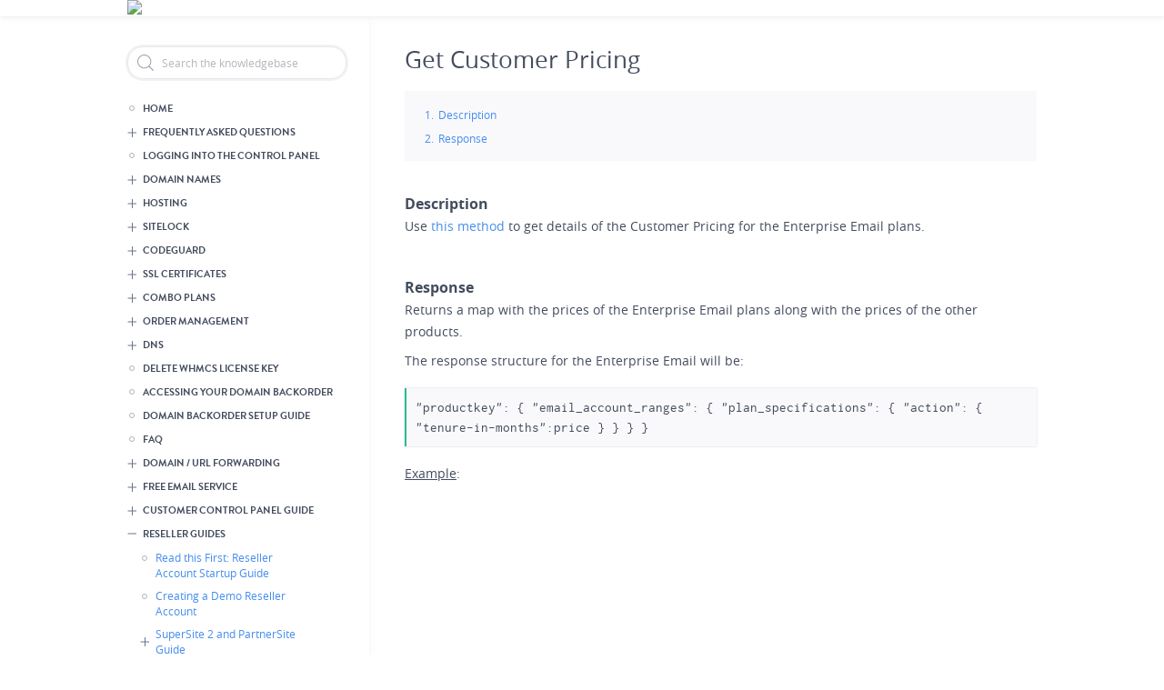

--- FILE ---
content_type: text/html; charset=UTF-8
request_url: https://cp.cn.bluehost.com/kb/answer/1783
body_size: 23020
content:
<!DOCTYPE html>
<html lang="en" dir="ltr" prefix="content: https://purl.org/rss/1.0/modules/content/  dc: https://purl.org/dc/terms/  foaf: https://xmlns.com/foaf/0.1/  og: https://ogp.me/ns#  rdfs: https://www.w3.org/2000/01/rdf-schema#  schema: https://schema.org/  sioc: https://rdfs.org/sioc/ns#  sioct: https://rdfs.org/sioc/types#  skos: https://www.w3.org/2004/02/skos/core#  xsd: https://www.w3.org/2001/XMLSchema# ">
  <head>
        <base href="/kb/" />
    <meta charset="utf-8" />
<meta name="Generator" content="Drupal 9 (https://www.drupal.org)" />
<meta name="MobileOptimized" content="width" />
<meta name="HandheldFriendly" content="true" />
<meta name="viewport" content="width=device-width, initial-scale=1.0" />
<link rel="shortcut icon" href="/kb/themes/twostates/favicon.ico" type="image/vnd.microsoft.icon" />
<link rel="alternate" hreflang="en" href="https://cp.cn.bluehost.com/kb/answer/1783" />
<link rel="canonical" href="https://cp.cn.bluehost.com/kb/answer/1783" />
<link rel="shortlink" href="https://cp.cn.bluehost.com/kb/node/1783" />
<link rel="revision" href="https://cp.cn.bluehost.com/kb/answer/1783" />

    <title>Get Customer Pricing | KnowledgeBase</title>
    <link rel="stylesheet" media="all" href="/kb/core/themes/stable/css/system/components/ajax-progress.module.css?t7s12r" />
<link rel="stylesheet" media="all" href="/kb/core/themes/stable/css/system/components/align.module.css?t7s12r" />
<link rel="stylesheet" media="all" href="/kb/core/themes/stable/css/system/components/autocomplete-loading.module.css?t7s12r" />
<link rel="stylesheet" media="all" href="/kb/core/themes/stable/css/system/components/fieldgroup.module.css?t7s12r" />
<link rel="stylesheet" media="all" href="/kb/core/themes/stable/css/system/components/container-inline.module.css?t7s12r" />
<link rel="stylesheet" media="all" href="/kb/core/themes/stable/css/system/components/clearfix.module.css?t7s12r" />
<link rel="stylesheet" media="all" href="/kb/core/themes/stable/css/system/components/details.module.css?t7s12r" />
<link rel="stylesheet" media="all" href="/kb/core/themes/stable/css/system/components/hidden.module.css?t7s12r" />
<link rel="stylesheet" media="all" href="/kb/core/themes/stable/css/system/components/item-list.module.css?t7s12r" />
<link rel="stylesheet" media="all" href="/kb/core/themes/stable/css/system/components/js.module.css?t7s12r" />
<link rel="stylesheet" media="all" href="/kb/core/themes/stable/css/system/components/nowrap.module.css?t7s12r" />
<link rel="stylesheet" media="all" href="/kb/core/themes/stable/css/system/components/position-container.module.css?t7s12r" />
<link rel="stylesheet" media="all" href="/kb/core/themes/stable/css/system/components/progress.module.css?t7s12r" />
<link rel="stylesheet" media="all" href="/kb/core/themes/stable/css/system/components/reset-appearance.module.css?t7s12r" />
<link rel="stylesheet" media="all" href="/kb/core/themes/stable/css/system/components/resize.module.css?t7s12r" />
<link rel="stylesheet" media="all" href="/kb/core/themes/stable/css/system/components/sticky-header.module.css?t7s12r" />
<link rel="stylesheet" media="all" href="/kb/core/themes/stable/css/system/components/system-status-counter.css?t7s12r" />
<link rel="stylesheet" media="all" href="/kb/core/themes/stable/css/system/components/system-status-report-counters.css?t7s12r" />
<link rel="stylesheet" media="all" href="/kb/core/themes/stable/css/system/components/system-status-report-general-info.css?t7s12r" />
<link rel="stylesheet" media="all" href="/kb/core/themes/stable/css/system/components/tabledrag.module.css?t7s12r" />
<link rel="stylesheet" media="all" href="/kb/core/themes/stable/css/system/components/tablesort.module.css?t7s12r" />
<link rel="stylesheet" media="all" href="/kb/core/themes/stable/css/system/components/tree-child.module.css?t7s12r" />
<link rel="stylesheet" media="all" href="/kb/core/modules/layout_discovery/layouts/onecol/onecol.css?t7s12r" />
<link rel="stylesheet" media="all" href="/kb/core/themes/stable/css/core/assets/vendor/normalize-css/normalize.css?t7s12r" />
<link rel="stylesheet" media="all" href="/kb/core/themes/stable/css/core/normalize-fixes.css?t7s12r" />
<link rel="stylesheet" media="all" href="/kb/themes/twostates/css/base/elements.css?t7s12r" />
<link rel="stylesheet" media="all" href="/kb/themes/twostates/css/layout.css?t7s12r" />
<link rel="stylesheet" media="all" href="/kb/core/themes/classy/css/components/action-links.css?t7s12r" />
<link rel="stylesheet" media="all" href="/kb/core/themes/classy/css/components/breadcrumb.css?t7s12r" />
<link rel="stylesheet" media="all" href="/kb/core/themes/classy/css/components/button.css?t7s12r" />
<link rel="stylesheet" media="all" href="/kb/core/themes/classy/css/components/collapse-processed.css?t7s12r" />
<link rel="stylesheet" media="all" href="/kb/core/themes/classy/css/components/container-inline.css?t7s12r" />
<link rel="stylesheet" media="all" href="/kb/core/themes/classy/css/components/details.css?t7s12r" />
<link rel="stylesheet" media="all" href="/kb/core/themes/classy/css/components/exposed-filters.css?t7s12r" />
<link rel="stylesheet" media="all" href="/kb/core/themes/classy/css/components/field.css?t7s12r" />
<link rel="stylesheet" media="all" href="/kb/core/themes/classy/css/components/form.css?t7s12r" />
<link rel="stylesheet" media="all" href="/kb/core/themes/classy/css/components/icons.css?t7s12r" />
<link rel="stylesheet" media="all" href="/kb/core/themes/classy/css/components/inline-form.css?t7s12r" />
<link rel="stylesheet" media="all" href="/kb/core/themes/classy/css/components/item-list.css?t7s12r" />
<link rel="stylesheet" media="all" href="/kb/core/themes/classy/css/components/link.css?t7s12r" />
<link rel="stylesheet" media="all" href="/kb/core/themes/classy/css/components/links.css?t7s12r" />
<link rel="stylesheet" media="all" href="/kb/core/themes/classy/css/components/menu.css?t7s12r" />
<link rel="stylesheet" media="all" href="/kb/core/themes/classy/css/components/more-link.css?t7s12r" />
<link rel="stylesheet" media="all" href="/kb/core/themes/classy/css/components/pager.css?t7s12r" />
<link rel="stylesheet" media="all" href="/kb/core/themes/classy/css/components/tabledrag.css?t7s12r" />
<link rel="stylesheet" media="all" href="/kb/core/themes/classy/css/components/tableselect.css?t7s12r" />
<link rel="stylesheet" media="all" href="/kb/core/themes/classy/css/components/tablesort.css?t7s12r" />
<link rel="stylesheet" media="all" href="/kb/core/themes/classy/css/components/tabs.css?t7s12r" />
<link rel="stylesheet" media="all" href="/kb/core/themes/classy/css/components/textarea.css?t7s12r" />
<link rel="stylesheet" media="all" href="/kb/core/themes/classy/css/components/ui-dialog.css?t7s12r" />
<link rel="stylesheet" media="all" href="/kb/core/themes/classy/css/components/messages.css?t7s12r" />
<link rel="stylesheet" media="all" href="/kb/core/themes/classy/css/components/node.css?t7s12r" />
<link rel="stylesheet" media="all" href="/kb/themes/twostates/css/components/block.css?t7s12r" />
<link rel="stylesheet" media="all" href="/kb/themes/twostates/css/components/book.css?t7s12r" />
<link rel="stylesheet" media="all" href="/kb/themes/twostates/css/components/breadcrumb.css?t7s12r" />
<link rel="stylesheet" media="all" href="/kb/themes/twostates/css/components/captions.css?t7s12r" />
<link rel="stylesheet" media="all" href="/kb/themes/twostates/css/components/comments.css?t7s12r" />
<link rel="stylesheet" media="all" href="/kb/themes/twostates/css/components/contextual.css?t7s12r" />
<link rel="stylesheet" media="all" href="/kb/themes/twostates/css/components/demo-block.css?t7s12r" />
<link rel="stylesheet" media="all" href="/kb/themes/twostates/css/components/dropbutton.component.css?t7s12r" />
<link rel="stylesheet" media="all" href="/kb/themes/twostates/css/components/featured-top.css?t7s12r" />
<link rel="stylesheet" media="all" href="/kb/themes/twostates/css/components/feed-icon.css?t7s12r" />
<link rel="stylesheet" media="all" href="/kb/themes/twostates/css/components/field.css?t7s12r" />
<link rel="stylesheet" media="all" href="/kb/themes/twostates/css/components/form.css?t7s12r" />
<link rel="stylesheet" media="all" href="/kb/themes/twostates/css/components/forum.css?t7s12r" />
<link rel="stylesheet" media="all" href="/kb/themes/twostates/css/components/header.css?t7s12r" />
<link rel="stylesheet" media="all" href="/kb/themes/twostates/css/components/help.css?t7s12r" />
<link rel="stylesheet" media="all" href="/kb/themes/twostates/css/components/highlighted.css?t7s12r" />
<link rel="stylesheet" media="all" href="/kb/themes/twostates/css/components/item-list.css?t7s12r" />
<link rel="stylesheet" media="all" href="/kb/themes/twostates/css/components/list-group.css?t7s12r" />
<link rel="stylesheet" media="all" href="/kb/themes/twostates/css/components/list.css?t7s12r" />
<link rel="stylesheet" media="all" href="/kb/themes/twostates/css/components/main-content.css?t7s12r" />
<link rel="stylesheet" media="all" href="/kb/themes/twostates/css/components/menu.css?t7s12r" />
<link rel="stylesheet" media="all" href="/kb/themes/twostates/css/components/messages.css?t7s12r" />
<link rel="stylesheet" media="all" href="/kb/themes/twostates/css/components/node.css?t7s12r" />
<link rel="stylesheet" media="all" href="/kb/themes/twostates/css/components/node-preview.css?t7s12r" />
<link rel="stylesheet" media="all" href="/kb/themes/twostates/css/components/page-title.css?t7s12r" />
<link rel="stylesheet" media="all" href="/kb/themes/twostates/css/components/pager.css?t7s12r" />
<link rel="stylesheet" media="all" href="/kb/themes/twostates/css/components/panel.css?t7s12r" />
<link rel="stylesheet" media="all" href="/kb/themes/twostates/css/components/primary-menu.css?t7s12r" />
<link rel="stylesheet" media="all" href="/kb/themes/twostates/css/components/search-form.css?t7s12r" />
<link rel="stylesheet" media="all" href="/kb/themes/twostates/css/components/search-results.css?t7s12r" />
<link rel="stylesheet" media="all" href="/kb/themes/twostates/css/components/secondary-menu.css?t7s12r" />
<link rel="stylesheet" media="all" href="/kb/themes/twostates/css/components/shortcut.css?t7s12r" />
<link rel="stylesheet" media="all" href="/kb/themes/twostates/css/components/skip-link.css?t7s12r" />
<link rel="stylesheet" media="all" href="/kb/themes/twostates/css/components/sidebar.css?t7s12r" />
<link rel="stylesheet" media="all" href="/kb/themes/twostates/css/components/site-branding.css?t7s12r" />
<link rel="stylesheet" media="all" href="/kb/themes/twostates/css/components/site-footer.css?t7s12r" />
<link rel="stylesheet" media="all" href="/kb/themes/twostates/css/components/table.css?t7s12r" />
<link rel="stylesheet" media="all" href="/kb/themes/twostates/css/components/tablesort-indicator.css?t7s12r" />
<link rel="stylesheet" media="all" href="/kb/themes/twostates/css/components/tabs.css?t7s12r" />
<link rel="stylesheet" media="all" href="/kb/themes/twostates/css/components/toolbar.css?t7s12r" />
<link rel="stylesheet" media="all" href="/kb/themes/twostates/css/components/featured-bottom.css?t7s12r" />
<link rel="stylesheet" media="all" href="/kb/themes/twostates/css/components/password-suggestions.css?t7s12r" />
<link rel="stylesheet" media="all" href="/kb/themes/twostates/css/components/ui.widget.css?t7s12r" />
<link rel="stylesheet" media="all" href="/kb/themes/twostates/css/components/vertical-tabs.component.css?t7s12r" />
<link rel="stylesheet" media="all" href="/kb/themes/twostates/css/components/views.css?t7s12r" />
<link rel="stylesheet" media="all" href="/kb/themes/twostates/css/components/buttons.css?t7s12r" />
<link rel="stylesheet" media="all" href="/kb/themes/twostates/css/components/image-button.css?t7s12r" />
<link rel="stylesheet" media="all" href="/kb/themes/twostates/css/components/ui-dialog.css?t7s12r" />
<link rel="stylesheet" media="all" href="/kb/sites/default/files/color/twostates-381ff440/colors.css?t7s12r" />
<link rel="stylesheet" media="all" href="/kb/themes/twostates/css/fonts.css?t7s12r" />
<link rel="stylesheet" media="all" href="/kb/themes/twostates/css/new-common-styles.css?t7s12r" />
<link rel="stylesheet" media="print" href="/kb/themes/twostates/css/print.css?t7s12r" />

    
  </head>
  <body class="layout-one-sidebar layout-sidebar-first path-node node--type-knowledgebase-article">
    <a href="#main-content" class="visually-hidden focusable skip-link">
      Skip to main content
    </a>
    
      <div class="dialog-off-canvas-main-canvas" data-off-canvas-main-canvas>
    <style type="text/css">
    .site-footer__top p.copyright-info{ border: 0; }
    .layout-main { margin: 0 auto; }
    #ui-id-1 { display: none !important; }
</style>


<div id="page-wrapper">
    <div id="page">

        <header id="header" class="header" role="banner" aria-label="Site header">
            <div class="section clearfix">
                  <div class="clearfix region region-header">
    <div id="block-headerresellerbranding" class="block block-block-content block-block-content27de065b-4216-4185-8190-ed97c05c6195">
  
      <h2>Header Reseller Branding</h2>
    
      <div class="content">
        <div class="layout layout--onecol">
    <div  class="layout__region layout__region--content">
      
            <div class="clearfix text-formatted field field--name-body field--type-text-with-summary field--label-hidden field__item"><a href='https://www.bluehost.hk/ui/resellerdata/510000_539999/511678/supersite2/bluehost/themes/MinimalGreen-MyTheme/images/myUploadedImages/bh_hk_shutdown_faqs.pdf ' target='_blank'><img src='https://www.bluehost.hk/ui/resellerdata/510000_539999/511678/supersite2/bluehost/themes/MinimalGreen-MyTheme/images/myUploadedImages/bh_hk_shutdown_cp.png' style='height:75px;'></a> <!-- BEGIN TAG CODE - DO NOT EDIT! --><div><div id='proactivechatcontainer6asf80dz9i'></div><table border='0' cellspacing='2' cellpadding='2'><tr><td align='center' id='swifttagcontainer6asf80dz9i'><div style='display: inline;' id='swifttagdatacontainer6asf80dz9i'></div></td> </tr></table></div> <script type='text/javascript'>var swiftscriptelem6asf80dz9i=document.createElement('script');swiftscriptelem6asf80dz9i.type='text/javascript';var swiftrandom = Math.floor(Math.random()*1001); var swiftuniqueid = '6asf80dz9i'; var swifttagurl6asf80dz9i='http://desk.bluehost.com/visitor/index.php?/china/LiveChat/HTML/HTMLButton/[base64]';setTimeout('swiftscriptelem6asf80dz9i.src=swifttagurl6asf80dz9i;document.getElementById('swifttagcontainer6asf80dz9i').appendChild(swiftscriptelem6asf80dz9i);',1);</script><!-- END TAG CODE - DO NOT EDIT! --> </td> </tr> </table></div>
      
    </div>
  </div>

    </div>
  </div>

  </div>

            </div>
        </header>

        
        <div id="main-wrapper" class="layout-main-wrapper layout-container clearfix fixed-page-width">
            <div id="main" class="layout-main clearfix">
                <div class="breadcrumb-wrapper">
                    
                </div>



                <main id="content" class="column main-content" role="main">

                    <div class="kb-sidebar-wrapper">
                                                    <div id="sidebar-first" class="column sidebar">
                                <aside role="complementary">
                                      <div class="region region-sidebar-first">
    <div class="search-block-form block block-search container-inline" data-drupal-selector="search-block-form" id="block-twostates-search" role="search">
  
    
  
  <div class="content container-inline">
        <form action="/kb/search/node" method="get" id="search-block-form" accept-charset="UTF-8" class="search-form search-block-form">
  <div class="js-form-item form-item js-form-type-search form-type-search js-form-item-keys form-item-keys form-no-label">
      <label for="edit-keys" class="visually-hidden">Search</label>
        <input title="Enter the terms you wish to search for." data-drupal-selector="edit-keys" type="search" id="edit-keys" name="keys" value="" size="15" maxlength="128" class="form-search" />

        </div>
<div data-drupal-selector="edit-actions" class="form-actions js-form-wrapper form-wrapper" id="edit-actions"><input class="search-form__submit button js-form-submit form-submit" data-drupal-selector="edit-submit" type="submit" id="edit-submit" value="Search" />
</div>

</form>

  
  </div>
</div>
<div id="block-kbmenublock" class="block block-kb-menu block-kbmenu-block">
  
    
      <div class="content">
      <!--[if IE]><div class="ie"><![endif]--><ul class="menu"><li><a href="node/" data-nid="">Home</a></li><li class="parent"><a href="answer/1618" data-nid="1618">Frequently Asked Questions</a><ul><li><a href="answer/1619" data-nid="1619">Logging into the Control Panel</a></li><li><a href="answer/1620" data-nid="1620">Changing Name Servers of a Domain Name</a></li><li><a href="answer/1621" data-nid="1621">Managing DNS Resource Records</a></li><li><a href="answer/1622" data-nid="1622">HTTP API</a></li><li><a href="answer/1623" data-nid="1623">Reseller Account Startup Guide</a></li><li><a href="answer/1624" data-nid="1624">Using the Web Hosting Service</a></li><li><a href="answer/1625" data-nid="1625">Explaining Domain (Transfer) Secret or Authorization (Auth) Code and How to Obtain it from your Current Registrar?</a></li><li><a href="answer/1626" data-nid="1626">Reseller Account Startup Guide Video Tutorials</a></li><li><a href="answer/1627" data-nid="1627">Transferring a Domain Name from Another Registrar to BlueHost China</a></li><li><a href="answer/1628" data-nid="1628">Domain / URL Forwarding</a></li><li><a href="answer/1629" data-nid="1629">Customer Control Panel Guide</a></li><li><a href="answer/1630" data-nid="1630">Registering and Managing Child Name Servers</a></li><li><a href="answer/1631" data-nid="1631">Using the DNS Service</a></li><li><a href="answer/1632" data-nid="1632">DNS and types of Resource Records BlueHost China allows</a></li><li><a href="answer/1633" data-nid="1633">Using the Free Email Service</a></li><li><a href="answer/1634" data-nid="1634">Listing, Searching and Managing Domain Name Registration Orders</a></li><li><a href="answer/1636" data-nid="1636">Uploading Content to your Website</a></li><li><a href="answer/1637" data-nid="1637">Moving or Pushing a Domain Name from one Customer Control Panel to another</a></li><li><a href="answer/1638" data-nid="1638">Reseller Guides</a></li><li><a href="answer/2489" data-nid="2488">What are the permitted Countries of Operation?</a></li></ul></li><li><a href="servlet/KBServlet/faq429.html" data-nid="91">Logging into the Control Panel</a></li><li class="parent"><a href="servlet/KBServlet/cat119.html" data-nid="1">Domain Names</a><ul><li><a href="servlet/KBServlet/faq432.html" data-nid="2">Listing, Searching and Managing Domain Registration Orders</a></li><li><a href="servlet/KBServlet/faq455.html" data-nid="3">Changing Name Servers of a Domain Name</a></li><li class="parent"><a href="servlet/KBServlet/cat125.html" data-nid="4">Managing Whois or Contact Details of Domain Names</a><ul><li><a href="servlet/KBServlet/faq452.html" data-nid="5">Modifying the Whois (Contact Details) of Domain Names</a></li><li><a href="servlet/KBServlet/faq1201.html" data-nid="21">Modifying the Whois / Contact Details of a .UK Domain Name</a></li><li><a href="answer/1337" data-nid="1337">Modifying the Whois / Contact Details of a .RU Domain Name</a></li><li><a href="servlet/KBServlet/faq1261.html" data-nid="39">Managing Contacts from within the Customer Control Panel</a></li><li class="parent"><a href="servlet/KBServlet/cat299.html" data-nid="35">Hiding Contact Details through Privacy Protection in the Whois of a Domain Name</a><ul><li><a href="servlet/KBServlet/faq1205.html" data-nid="36">Defining Privacy Protection</a></li><li><a href="servlet/KBServlet/faq1206.html" data-nid="37">How can People Contact you if you Enable Privacy Protection for your Domain Name?</a></li><li><a href="answer/2086" data-nid="2086">Purchasing / Renewing Privacy Protection</a></li><li><a href="servlet/KBServlet/faq1207.html" data-nid="38">Enabling/Disabling Privacy Protection for a Domain Name</a></li><li><a href="servlet/KBServlet/faq1218.html" data-nid="40">How can you Enable/Disable Privacy Protection of Multiple Domain Names?</a></li></ul></li><li><a href="servlet/KBServlet/faq453.html" data-nid="42">Resellers: Controlling the display of your Brand Name in the Whois Lookup Results for .COM / .NET Domain Names</a></li><li><a href="servlet/KBServlet/faq454.html" data-nid="43">Checking the Whois for a Domain Name</a></li><li><a href="node/3489" data-nid="3489">Hiding/Publishing Registrant Organization in the Whois of a Domain Name</a></li><li><a href="servlet/KBServlet/faq1457.html" data-nid="44">Hiding/Publishing Contact Details in the Whois of a .TEL Domain Name</a></li><li><a href="answer/1032" data-nid="1032">Hiding/Publishing Contact Details in the Whois of a .CA Domain Name</a></li></ul></li><li><a href="servlet/KBServlet/faq1210.html" data-nid="45">Hiding Contact Details through Privacy Protection, in the Whois of a Domain Name</a></li><li class="parent"><a href="answer/2956" data-nid="3110">GDPR</a><ul><li><a href="answer/2957" data-nid="3112">What is GDPR?</a></li><li><a href="answer/2958" data-nid="3114">Managing GDPR Protection settings</a></li></ul></li><li class="parent"><a href="servlet/KBServlet/cat121.html" data-nid="47">Transferring a Domain Name</a><ul><li><a href="servlet/KBServlet/faq491.html" data-nid="48">Confirming if a Domain Name can be Transferred</a></li><li class="parent"><a href="servlet/KBServlet/cat131.html" data-nid="49">Transferring a Domain Name from Another Registrar to BlueHost China</a><ul><li><a href="servlet/KBServlet/faq1188.html" data-nid="51">Explaining Domain (Transfer) Secret or Authorization (Auth) Code and How to Obtain it from your Current Registrar?</a></li><li><a href="servlet/KBServlet/faq553.html" data-nid="54">Transferring your Domain Name</a></li><li><a href="answer/1338" data-nid="1338">Transferring a .RU Domain Name</a></li><li><a href="servlet/KBServlet/faq1323.html" data-nid="55">Transferring a .UK Domain Name</a></li><li><a href="servlet/KBServlet/faq463.html" data-nid="60">Bulk Transfer</a></li><li><a href="servlet/KBServlet/faq609.html" data-nid="62">Cancelling a Domain Name Transfer</a></li><li><a href="servlet/KBServlet/cat312.html" data-nid="63">Important - Domain Name Transfer Caveats</a></li></ul></li><li class="parent"><a href="servlet/KBServlet/cat132.html" data-nid="52">Transferring a Domain Name from BlueHost China to Another Registrar</a><ul><li><a href="servlet/KBServlet/faq556.html" data-nid="53">Transferring a Domain Name to Another Registrar</a></li><li><a href="servlet/KBServlet/faq1322.html" data-nid="57">Transferring a .UK Domain Name to Another Registrar</a></li><li><a href="servlet/KBServlet/cat313.html" data-nid="61">IMPORTANT: Domain Name Transfer Caveats</a></li><li class="parent"><a href="answer/2436" data-nid="2436">Fast Transfer</a><ul><li><a href="answer/2437" data-nid="2437">What is fast transfer?</a></li><li><a href="answer/2438" data-nid="2438">How do I opt-in my domain name for Fast Transfer?</a></li><li><a href="answer/2448" data-nid="2447">How do I find and opt-out names from the Fast Transfer service?</a></li></ul></li></ul></li><li class="parent"><a href="servlet/KBServlet/cat311.html" data-nid="58">Domain Name Transfer Caveats</a><ul><li><a href="servlet/KBServlet/faq689.html" data-nid="64">Understanding the Status of a Domain Name Transfer</a></li><li><a href="servlet/KBServlet/faq227.html" data-nid="71">Lost One Year when Transferring a Domain Name from One Registrar to Another</a></li><li><a href="servlet/KBServlet/faq700.html" data-nid="72">Domain Name Transfer Completed but Domain Name is Still Inactive</a></li></ul></li><li><a href="servlet/KBServlet/faq620.html" data-nid="50">Locating and Modifying the Domain (Transfer) Secret/Authorization Code for a Domain Name</a></li></ul></li><li><a href="servlet/KBServlet/faq1451.html" data-nid="79">Deleting a Domain Name</a></li><li><a href="servlet/KBServlet/faq457.html" data-nid="82">Protecting/Locking a Domain Name</a></li><li><a href="node/3463" data-nid="3463">Domain Protect+</a></li><li><a href="servlet/KBServlet/faq456.html" data-nid="85">Registering and Managing Child Name Servers</a></li><li class="parent"><a href="answer/1843" data-nid="1843">Suspending / Unsuspending Domain Names</a><ul><li><a href="servlet/KBServlet/faq458.html" data-nid="81">Suspending / Unsuspending a Domain Name</a></li><li><a href="answer/1844" data-nid="1844">Bulk Suspension / Unsuspension of Domain Names</a></li></ul></li><li class="parent"><a href="answer/1148" data-nid="1148">Renewing Domain Names</a><ul><li><a href="servlet/KBServlet/faq943.html" data-nid="74">Renewing a Domain Name</a></li><li><a href="answer/1840" data-nid="1840">Bulk Renewal of Domain Names</a></li><li><a href="servlet/KBServlet/faq601.html" data-nid="34">Understanding Domain Name Expiry and Display of a Parking Page</a></li></ul></li><li class="parent"><a href="answer/1907" data-nid="1907">Domain Name System Security Extensions (DNSSEC)</a><ul><li><a href="answer/1908" data-nid="1908">What is DNSSEC?</a></li><li><a href="answer/1909" data-nid="1909">Adding Delegation Signer (DS) Records</a></li><li><a href="answer/2998" data-nid="3230">TLDs supporting DNSSEC</a></li></ul></li><li><a href="servlet/KBServlet/faq461.html" data-nid="31">Domain Name Registration Default Settings</a></li><li><a href="servlet/KBServlet/faq608.html" data-nid="30">Viewing Action History</a></li><li><a href="servlet/KBServlet/faq460.html" data-nid="32">Restoring a Deleted Domain Name from the Redemption Grace Period</a></li><li class="parent"><a href="servlet/KBServlet/cat185.html" data-nid="10">Domain Name Registration Caveats</a><ul><li><a href="servlet/KBServlet/faq1375.html" data-nid="13">Overview of TLDs (Domain Name Extensions)</a></li><li><a href="servlet/KBServlet/faq1189.html" data-nid="14">Interpreting Domain Name Check Availability Results</a></li><li><a href="servlet/KBServlet/faq1270.html" data-nid="15">Interpreting Order Locked In Processing Messages</a></li><li><a href="answer/1740" data-nid="1744">Support for Internationalized Domain Names (IDN)</a></li><li><a href="servlet/KBServlet/faq1341.html" data-nid="25">.ASIA Domain Name Rules/Requirements</a></li><li><a href="answer/1249" data-nid="1249">.AU Domain Name Rules/Requirements</a></li><li><a href="answer/2472" data-nid="2472">.BR Domain Name Rules/Requirements</a></li><li><a href="answer/1027" data-nid="1027">.CA Domain Name Rules/Requirements</a></li><li><a href="answer/1609" data-nid="1609">.CN Domain Name Rules/Requirements</a></li><li><a href="servlet/KBServlet/faq1558.html" data-nid="853">.CO Domain Name Rules/Requirements</a></li><li><a href="answer/1132" data-nid="1132">.DE Domain Name Rules/Requirements</a></li><li><a href="answer/1147" data-nid="1147">.ES Domain Name Rules/Requirements</a></li><li class="parent"><a href="servlet/KBServlet/cat301.html" data-nid="18">Understanding .EU Domain Names</a><ul><li><a href="servlet/KBServlet/faq1080.html" data-nid="19">.EU Domain Name Rules/Requirements</a></li><li><a href="servlet/KBServlet/faq1211.html" data-nid="20">Understanding .EU Domain Name Contacts</a></li></ul></li><li><a href="answer/1932" data-nid="1932">.IN.NET Domain Name Rules/Requirements</a></li><li><a href="answer/2202" data-nid="2202">.JOBS Domain Name Rules/Requirements</a></li><li><a href="servlet/KBServlet/faq1374.html" data-nid="26">.ME Domain Name Rules/Requirements</a></li><li><a href="servlet/KBServlet/faq1177.html" data-nid="22">.MOBI Domain Name Rules/Requirements</a></li><li><a href="answer/2634" data-nid="2631">.MX Domain Name Rules/Requirements</a></li><li><a href="servlet/KBServlet/faq1485.html" data-nid="93">.NAME Domain Name Rules/Requirements</a></li><li><a href="answer/2422" data-nid="2422">.NGO  Domain Name Rules/Requirements</a></li><li><a href="answer/1735" data-nid="1740">.NL Domain Name Rules/Requirements</a></li><li><a href="servlet/KBServlet/faq1535.html" data-nid="851">.NZ Domain Name Rules/Requirements</a></li><li><a href="answer/1548" data-nid="1548">.PRO Domain Name Rules/Requirements</a></li><li><a href="answer/1803" data-nid="1803">.PW Domain Name Rules/Requirements</a></li><li><a href="answer/1336" data-nid="1336">.RU Domain Name Rules/Requirements</a></li><li><a href="answer/2169" data-nid="2169">.SC Domain Name Rules/Requirements</a></li><li><a href="servlet/KBServlet/faq1465.html" data-nid="88">.TEL Applications</a></li><li><a href="servlet/KBServlet/faq1453.html" data-nid="28">.TEL Domain Name Rules/Requirements</a></li><li><a href="servlet/KBServlet/faq1225.html" data-nid="23">.UK Domain Name Rules/Requirements</a></li><li><a href="servlet/KBServlet/faq724.html" data-nid="17">.US Domain Name Rules/Requirements</a></li><li><a href="answer/2170" data-nid="2170">.VC Domain Name Rules/Requirements</a></li><li><a href="node/3269" data-nid="3269">.CO.ZA Domain Name Rules/Requirements</a></li><li><a href="node/3491" data-nid="3491">.IN Restricted Email List</a></li><li><a href="servlet/KBServlet/faq1262.html" data-nid="24">Identifying CentralNic Domains</a></li><li><a href="answer/1949" data-nid="1949">Premium Domains</a></li><li><a href="answer/2018" data-nid="2018">Sunrise Period</a></li><li><a href="answer/2022" data-nid="2022">Identifying New gTLD Extensions</a></li><li><a href="answer/2019" data-nid="2019">New gTLD Wishlist</a></li></ul></li><li><a href="answer/2008" data-nid="2008">Whois Data Verification</a></li><li><a href="servlet/KBServlet/faq423.html" data-nid="29">Whois Data Reminders</a></li><li><a href="servlet/KBServlet/faq546.html" data-nid="12">RESELLERS: Read this to setup your Domain Registration Business</a></li><li><a href="servlet/KBServlet/cat317.html" data-nid="7">DNS</a></li><li><a href="servlet/KBServlet/cat329.html" data-nid="736">Domain / URL Forwarding</a></li><li><a href="answer/1441" data-nid="1441">Domains Product Maintenance Notices</a></li></ul></li><li class="parent"><a href="answer/962" data-nid="962">Hosting</a><ul><li class="parent"><a href="answer/1664" data-nid="1664">Single Domain Linux Hosting</a><ul><li><a href="answer/1667" data-nid="1667">Accessing your Single Domain Linux Hosting Package</a></li><li><a href="answer/1670" data-nid="1670">IMPORTANT: cPanel Single Domain Linux Hosting Package User Guide</a></li><li><a href="answer/1679" data-nid="1679">RESELLERS: Read this to Setup your Single Domain Linux Hosting Business</a></li></ul></li><li class="parent"><a href="answer/1665" data-nid="1665">Single Domain Windows Hosting</a><ul><li><a href="answer/1682" data-nid="1682">Accessing your Single Domain Windows Hosting Package</a></li><li><a href="answer/1685" data-nid="1685">IMPORTANT: Plesk Single Domain Windows Hosting Package User Guide</a></li><li><a href="answer/1694" data-nid="1694">RESELLERS: Read this to Setup your Single Domain Windows Hosting Business</a></li></ul></li><li class="parent"><a href="answer/1229" data-nid="1229">Multi Domain Linux Hosting</a><ul><li><a href="answer/1231" data-nid="1231">Accessing your Multi Domain Linux Hosting Package</a></li><li><a href="answer/1235" data-nid="1235">IMPORTANT: cPanel Multi Domain Linux Hosting Package User Guide</a></li><li><a href="answer/1593" data-nid="1593">Switching PHP Version</a></li><li><a href="answer/1244" data-nid="1244">RESELLERS: Read this to Setup your Multi Domain Linux Hosting Business</a></li></ul></li><li class="parent"><a href="answer/1390" data-nid="1390">Multi Domain Windows Hosting</a><ul><li><a href="answer/1392" data-nid="1392">Accessing your Multi Domain Windows Hosting Package</a></li><li><a href="answer/1395" data-nid="1395">IMPORTANT: Plesk Multi Domain Windows Hosting Package User Guide</a></li><li><a href="answer/1403" data-nid="1403">RESELLERS: Read this to Setup your Multi Domain Windows Hosting Business</a></li></ul></li><li class="parent"><a href="answer/1463" data-nid="1463">Reseller Windows Hosting</a><ul><li><a href="answer/1478" data-nid="1478">IMPORTANT: Plesk Reseller Windows Hosting Package User Guide</a></li><li><a href="answer/1475" data-nid="1475">RESELLERS: Read this to Setup your Reseller Windows Hosting Business</a></li></ul></li><li class="parent"><a href="answer/2808" data-nid="2809">VPS Linux KVM</a><ul><li><a href="answer/2809" data-nid="2813">Accessing your VPS Linux KVM Order</a></li><li><a href="answer/2813" data-nid="2819">FAQs</a></li><li><a href="answer/2812" data-nid="2817">RESELLERS: Read this to setup your VPS Linux KVM business</a></li><li><a href="answer/2969" data-nid="3162">Enabling Private Network</a></li><li class="parent"><a href="node/3305" data-nid="3305">Block Storage</a><ul><li><a href="node/3307" data-nid="3307">Add Additional Storage Blocks</a></li><li><a href="node/3309" data-nid="3309">Manually Mount a Block Storage</a></li><li><a href="node/3313" data-nid="3313">Renew Block Storage</a></li><li><a href="node/3353" data-nid="3353">Delete Block Storage</a></li><li><a href="node/3355" data-nid="3355">Upgrade Block Storage</a></li><li><a href="node/3311" data-nid="3311">FAQs</a></li></ul></li><li><a href="answer/2978" data-nid="3168">How to modify the php version in VPS packages.</a></li><li><a href="answer/2970" data-nid="3164">Installing cPanel/Plesk Addons</a></li><li><a href="answer/2968" data-nid="3160">Managing SSH Keys</a></li></ul></li><li class="parent"><a href="answer/2066" data-nid="2066">Dedicated Server Linux</a><ul><li><a href="answer/2068" data-nid="2068">Accessing your Dedicated Server Linux Order</a></li><li><a href="answer/2069" data-nid="2069">IMPORTANT: Dedicated Server Linux User Guide</a></li><li><a href="answer/2081" data-nid="2081">RESELLERS: Read this to Setup your Dedicated Server Linux Business</a></li></ul></li><li class="parent"><a href="answer/2135" data-nid="2135">Business Email</a><ul><li><a href="answer/2137" data-nid="2137">Using the Business Email Service</a></li><li><a href="answer/2138" data-nid="2138">Email Administrator's Guide - Create and Manage Accounts</a></li><li><a href="answer/2139" data-nid="2139">Email User's Guide - Access your Email</a></li><li><a href="answer/2141" data-nid="2141">Adding Email Accounts to your Business Email Order</a></li><li><a href="answer/2142" data-nid="2142">Deleting Email Accounts from your Business Email Order</a></li><li><a href="answer/2152" data-nid="2152">RESELLERS: Read this to Setup your Business Email Business</a></li><li><a href="answer/2981" data-nid="3170">How do I import Emails to my Business or Enterprise Email Package</a></li><li><a href="answer/2984" data-nid="3174">How to install SSL certificate for your Email Hosting</a></li></ul></li><li class="parent"><a href="answer/2640" data-nid="2637">Cloud Hosting</a><ul><li><a href="answer/2641" data-nid="2638">Accessing your Cloud Hosting order</a></li><li><a href="answer/2642" data-nid="2639">How do I connect to Cloud Hosting via SSH?</a></li><li><a href="answer/2645" data-nid="2642">How do I increase the RAM / CPU cores?</a></li><li><a href="answer/2643" data-nid="2640">Server Name Indication</a></li></ul></li><li class="parent"><a href="answer/2258" data-nid="2258">Server Management</a><ul><li><a href="answer/2259" data-nid="2259">Installing Cloudlinux and Configuring LVEManager and Cagefs</a></li><li><a href="answer/2260" data-nid="2260">Installing and configuring Maldet</a></li><li><a href="answer/2261" data-nid="2261">CSF Firewall installation and configuration</a></li><li><a href="answer/2262" data-nid="2262">Installing and Configuring Clamscan</a></li><li><a href="answer/2988" data-nid="3190">Manage PTR Records on VPS/Dedicated Servers</a></li><li><a href="answer/2263" data-nid="2263">Optimizing Apache</a></li><li><a href="answer/2264" data-nid="2264">Optimizing MySql</a></li><li><a href="answer/2265" data-nid="2265">Mail limiting via WHM</a></li><li><a href="answer/2266" data-nid="2266">Configuring cPHulk in cPanel</a></li><li><a href="answer/2267" data-nid="2267">Server Hardening</a></li></ul></li><li class="parent"><a href="servlet/KBServlet/cat205.html" data-nid="206">Legacy Web Hosting</a><ul><li><a href="servlet/KBServlet/faq962.html" data-nid="207">Using the Web Hosting Service</a></li><li><a href="servlet/KBServlet/faq807.html" data-nid="208">Listing, Searching and Managing Web Hosting Orders</a></li><li class="parent"><a href="servlet/KBServlet/cat206.html" data-nid="209">Web Hosting Service Guide</a><ul><li><a href="servlet/KBServlet/faq873.html" data-nid="243">How can I view my website in a browser if my domain is pointing elsewhere?</a></li><li class="parent"><a href="servlet/KBServlet/cat215.html" data-nid="248">SSL</a><ul><li><a href="servlet/KBServlet/faq850.html" data-nid="249">Issues that Digital Certificates Address</a></li><li><a href="servlet/KBServlet/faq851.html" data-nid="250">Activate SSL for your Hosting Package</a></li><li><a href="servlet/KBServlet/faq852.html" data-nid="251">Certificate Authority</a></li><li><a href="servlet/KBServlet/faq853.html" data-nid="252">Generating a Certificate Signing Request (CSR)</a></li><li><a href="servlet/KBServlet/faq854.html" data-nid="253">Installing your Digital Certificate</a></li><li><a href="servlet/KBServlet/faq855.html" data-nid="254">Generating a Self-signed Certificate</a></li><li><a href="servlet/KBServlet/faq857.html" data-nid="256">Uninstalling your Digital Certificate</a></li><li><a href="servlet/KBServlet/faq1163.html" data-nid="257">Installing your Intermediate CA Certificate or CA Bundle</a></li><li><a href="node/3263" data-nid="3263">SSL Certificate Validity Change</a></li></ul></li><li class="parent"><a href="servlet/KBServlet/cat216.html" data-nid="258">Back-up your Website</a><ul><li><a href="servlet/KBServlet/faq859.html" data-nid="260">Adding a Backup Policy</a></li><li><a href="servlet/KBServlet/faq1335.html" data-nid="261">Listing/Modifying and Deleting Backup Policies</a></li></ul></li><li class="parent"><a href="servlet/KBServlet/cat207.html" data-nid="262">Domain Aliases</a><ul><li><a href="servlet/KBServlet/faq816.html" data-nid="263">Domain Alias</a></li><li><a href="servlet/KBServlet/faq817.html" data-nid="264">Adding Domain Aliases</a></li></ul></li><li class="parent"><a href="answer/966" data-nid="966">Managing your Plesk Windows Hosting package</a><ul><li><a href="answer/971" data-nid="971">Accessing/Managing your Plesk Windows Hosting package</a></li><li><a href="answer/973" data-nid="973">IMPORTANT: Plesk Windows Hosting package User Guide</a></li></ul></li><li class="parent"><a href="servlet/KBServlet/cat344.html" data-nid="910">Managing your cPanel Linux Hosting package</a><ul><li><a href="servlet/KBServlet/faq1581.html" data-nid="911">Accessing/Managing your cPanel Linux Hosting package</a></li><li><a href="servlet/KBServlet/faq1582.html" data-nid="913">IMPORTANT: cPanel Linux Hosting package User Guide</a></li><li><a href="answer/990" data-nid="990">Migrating your cPanel Linux Hosting package from another Web Hosting company to BlueHost China</a></li></ul></li></ul></li><li><a href="answer/1195" data-nid="1195">Upgrading / Downgrading a Web Hosting Order</a></li><li><a href="answer/1818" data-nid="1818">Legacy Web Hosting Deprecation</a></li><li><a href="servlet/KBServlet/cat319.html" data-nid="386">DNS for Web Hosting</a></li></ul></li><li class="parent"><a href="servlet/KBServlet/cat271.html" data-nid="371">Sample Scripts</a><ul><li class="parent"><a href="servlet/KBServlet/cat272.html" data-nid="372">Linux Hosting related Scripts</a><ul><li><a href="servlet/KBServlet/faq1060.html" data-nid="374">PHP-based Form Mail (Feedback) Script</a></li><li><a href="servlet/KBServlet/faq1226.html" data-nid="375">Perl-based Form Mail (Feedback) Script</a></li><li><a href="answer/1870" data-nid="1870">PHP Script to Test MySQL Database Connectivity</a></li></ul></li><li class="parent"><a href="servlet/KBServlet/cat273.html" data-nid="377">Windows Hosting related Scripts</a><ul><li><a href="servlet/KBServlet/faq1058.html" data-nid="684">Collaboration Data Objects (CDO)</a></li><li><a href="answer/1871" data-nid="1871">ASP Script to Test MSSQL Database Connectivity</a></li></ul></li></ul></li><li class="parent"><a href="servlet/KBServlet/cat208.html" data-nid="213">Uploading Content to your Website</a><ul><li class="parent"><a href="servlet/KBServlet/cat209.html" data-nid="215">Configuring and using various FTP Clients</a><ul><li><a href="servlet/KBServlet/faq1160.html" data-nid="216">Should I use Active or Passive mode for FTP?</a></li><li class="parent"><a href="servlet/KBServlet/cat294.html" data-nid="217">Using FTP software to manage your Content</a><ul><li><a href="servlet/KBServlet/faq820.html" data-nid="221">CuteFTP</a></li><li><a href="servlet/KBServlet/faq822.html" data-nid="223">Core FTP</a></li><li><a href="servlet/KBServlet/faq826.html" data-nid="224">SmartFTP</a></li><li><a href="servlet/KBServlet/faq1482.html" data-nid="226">WinSCP</a></li><li><a href="servlet/KBServlet/faq1483.html" data-nid="227">FileZilla</a></li></ul></li></ul></li><li><a href="servlet/KBServlet/faq1162.html" data-nid="239">File/Folder Permissions and Groups</a></li><li><a href="servlet/KBServlet/faq839.html" data-nid="241">Do you allow Anonymous FTP?</a></li></ul></li><li class="parent"><a href="servlet/KBServlet/cat204.html" data-nid="693">Email Hosting</a><ul><li><a href="servlet/KBServlet/faq963.html" data-nid="694">Using the Email Hosting service</a></li><li class="parent"><a href="servlet/KBServlet/cat220.html" data-nid="696">Email Administrator's Guide - Create and Manage Accounts</a><ul><li><a href="servlet/KBServlet/cat224.html" data-nid="706">Managing Mailing Lists</a></li></ul></li><li class="parent"><a href="servlet/KBServlet/cat234.html" data-nid="714">Email User's Guide - Access your Email</a><ul><li><a href="servlet/KBServlet/cat235.html" data-nid="715">Configuring different Email Clients to send/receive Email</a></li><li><a href="servlet/KBServlet/faq949.html" data-nid="722">Accessing your Email from the Webmail Interface</a></li><li><a href="servlet/KBServlet/faq957.html" data-nid="703">Auto-responders</a></li></ul></li><li class="parent"><a href="servlet/KBServlet/cat275.html" data-nid="731">Email Hosting Caveats</a><ul><li><a href="servlet/KBServlet/faq1401.html" data-nid="732">File extensions that are not allowed as attachments</a></li></ul></li><li><a href="servlet/KBServlet/faq1005.html" data-nid="733">RESELLERS: Read this to Setup your Email Hosting Business</a></li><li><a href="servlet/KBServlet/cat318.html" data-nid="734">DNS for Email Hosting</a></li><li><a href="servlet/KBServlet/cat330.html" data-nid="735">Domain / URL Forwarding for Email Hosting</a></li><li><a href="answer/2412" data-nid="2411">Personal Email Deprecation</a></li></ul></li><li class="parent"><a href="answer/991" data-nid="991">Website Builder</a><ul><li><a href="answer/998" data-nid="998">Setting up your Website Builder Order</a></li><li><a href="answer/1011" data-nid="1011">RESELLERS: Read this to Setup your Website Builder Business</a></li><li><a href="answer/1009" data-nid="1009">DNS for Website Builder</a></li></ul></li><li class="parent"><a href="answer/1479" data-nid="1479">Hosting Caveats</a><ul><li><a href="answer/1480" data-nid="1480">Purchasing a Hosting Order for Internationalized Domain Name (IDN)</a></li><li><a href="answer/1806" data-nid="1806">Modifying the hosts file</a></li><li><a href="answer/1444" data-nid="1444">Ports open for outgoing connections</a></li><li><a href="servlet/KBServlet/faq1199.html" data-nid="326">Debugging Perl/CGI Scripts</a></li><li><a href="servlet/KBServlet/faq1311.html" data-nid="365">SMTP Server settings for sending mails through your website</a></li><li><a href="answer/1592" data-nid="1592">Switching PHP Version</a></li><li><a href="answer/1109" data-nid="1109">Shared Hosting Limitations</a></li><li><a href="answer/1817" data-nid="1817">SSH Access</a></li><li><a href="answer/1026" data-nid="1026">SymLinks Settings of cPanel Linux Hosting packages</a></li><li><a href="answer/2979" data-nid="3178">Creating and Restoring Backups in cPanel</a></li><li><a href="answer/2980" data-nid="3180">Creating and Restoring Backups</a></li><li><a href="answer/1887" data-nid="1887">Restriction on upload of executable files under Windows Hosting</a></li><li><a href="answer/2007" data-nid="2007">HTTP to HTTPS Redirection - Apache</a></li><li><a href="answer/2011" data-nid="2011">HTTP to HTTPS Redirection - IIS</a></li><li><a href="answer/2496" data-nid="2495">How do I set the default page?</a></li><li><a href="answer/2411" data-nid="2410">How do I unblock port 80/443 ?</a></li><li><a href="answer/2929" data-nid="3049">How do I add custom error pages for Linux hosting?</a></li><li><a href="answer/2930" data-nid="3051">How do I add custom error pages for Windows hosting?</a></li><li><a href="answer/2982" data-nid="3176">Enable Cloudflare on cPanel</a></li><li><a href="answer/2497" data-nid="2496">WHM Initial Setup</a></li><li><a href="answer/2626" data-nid="2623">Varnish</a></li><li><a href="answer/2827" data-nid="2849">How do I change the Primary domain of my hosting plan?</a></li><li><a href="answer/2880" data-nid="2949">Managing registered email address for scripts</a></li><li><a href="answer/2953" data-nid="3104">Unblocking Email Accounts in cPanel</a></li></ul></li></ul></li><li class="parent"><a href="answer/2098" data-nid="2098">SiteLock</a><ul><li><a href="answer/2100" data-nid="2100">Accessing your SiteLock Order</a></li><li><a href="answer/2101" data-nid="2101">IMPORTANT: SiteLock User Guide</a></li><li><a href="answer/2189" data-nid="2189">SiteLock FAQs</a></li><li><a href="answer/2188" data-nid="2188">SiteLock Plan Details</a></li><li><a href="answer/2111" data-nid="2111">RESELLERS: Read this to Setup your SiteLock Business</a></li></ul></li><li class="parent"><a href="answer/2283" data-nid="2283">CodeGuard</a><ul><li><a href="answer/2300" data-nid="2300">Accessing your CodeGuard Order</a></li><li><a href="answer/2301" data-nid="2301">CodeGuard Getting Started Guide</a></li><li><a href="answer/2302" data-nid="2302">CodeGuard FAQs</a></li><li><a href="answer/2303" data-nid="2303">CodeGuard Plan Details</a></li><li><a href="answer/2304" data-nid="2304">RESELLERS: Read this to setup your CodeGuard business</a></li></ul></li><li class="parent"><a href="answer/2409" data-nid="2408">SSL Certificates</a><ul><li><a href="answer/2406" data-nid="2405">What is an SSL Certificate?</a></li><li><a href="answer/2391" data-nid="2391">How do I apply for an SSL Certificate?</a></li><li><a href="answer/2394" data-nid="2394">How do I generate a Certificate Signing Request (CSR)?</a></li><li><a href="answer/2392" data-nid="2392">How do I install an SSL Certificate?</a></li><li><a href="answer/2407" data-nid="2406">How do I reissue an SSL Certificate?</a></li><li><a href="answer/2408" data-nid="2407">How do I Renew, Delete or Suspend my SSL Certificate order ?</a></li><li><a href="answer/2828" data-nid="2851">How do I apply for an EV SSL Certificate?</a></li><li><a href="answer/2829" data-nid="2853">How do I reissue an EV SSL Certificate?</a></li><li><a href="node/3363" data-nid="3363">SSL Verification Methods</a></li><li><a href="node/3369" data-nid="3369">What is EV SSL</a></li></ul></li><li class="parent"><a href="answer/2508" data-nid="2507">Combo Plans</a><ul><li><a href="answer/2509" data-nid="2508">Combo Plans FAQs</a></li><li><a href="answer/2791" data-nid="2789">How do I upsell Combo Plans?</a></li><li><a href="answer/2523" data-nid="2521">RESELLERS: Read this to Setup your Combo Plans</a></li></ul></li><li class="parent"><a href="answer/2307" data-nid="2307">Order Management</a><ul><li><a href="answer/2308" data-nid="2308">Listing, Searching and Managing your Orders</a></li><li><a href="answer/2314" data-nid="2314">Locating the Name Servers or DNS Records to Use</a></li><li><a href="answer/2315" data-nid="2315">Directory and File Structure - Linux</a></li><li><a href="answer/2316" data-nid="2316">Directory and File Structure - Windows</a></li><li><a href="answer/2317" data-nid="2317">Managing Add-ons</a></li><li><a href="answer/2318" data-nid="2318">Enabling SSL or a Dedicated IP Address</a></li><li><a href="answer/2309" data-nid="2309">Renewal Reminder for Orders</a></li><li><a href="answer/2310" data-nid="2310">Renewing, Deleting your Order</a></li><li><a href="answer/2311" data-nid="2311">Upgrading / Downgrading an Order</a></li><li><a href="answer/2312" data-nid="2312">Suspending / Unsuspending an Order</a></li><li><a href="answer/2313" data-nid="2313">Moving or Pushing an Order from one Customer Control Panel to another</a></li><li class="parent"><a href="servlet/KBServlet/cat126.html" data-nid="67">Bulk Actions</a><ul><li><a href="servlet/KBServlet/faq462.html" data-nid="68">Registering Domain Names in Bulk</a></li><li><a href="servlet/KBServlet/faq618.html" data-nid="80">Transferring Domain Names in Bulk</a></li><li><a href="servlet/KBServlet/faq619.html" data-nid="76">Renewing Orders in Bulk</a></li><li><a href="servlet/KBServlet/faq569.html" data-nid="75">Suspending or Unsuspending Orders in Bulk</a></li><li><a href="servlet/KBServlet/faq465.html" data-nid="77">Locking or Unlocking Domain Names in Bulk</a></li><li><a href="answer/1933" data-nid="1933">Modifying Name Servers in Bulk</a></li><li><a href="servlet/KBServlet/faq464.html" data-nid="78">Modifying Contacts in Bulk</a></li><li><a href="answer/1879" data-nid="1881">Enabling / Disabling Theft Protection in Bulk</a></li><li><a href="servlet/KBServlet/faq1217.html" data-nid="73">Privacy Protecting Domain Names in Bulk</a></li><li><a href="answer/2474" data-nid="2473">Moving Domain Names in Bulk</a></li><li><a href="servlet/KBServlet/faq1004.html" data-nid="70">Listing All Running Bulk Actions</a></li></ul></li></ul></li><li class="parent"><a href="servlet/KBServlet/cat124.html" data-nid="632">DNS</a><ul><li><a href="servlet/KBServlet/faq468.html" data-nid="633">DNS and types of Resource Records BlueHost China allows</a></li><li><a href="servlet/KBServlet/faq580.html" data-nid="634">Using the DNS Service</a></li><li><a href="servlet/KBServlet/faq913.html" data-nid="635">Locating the DNS Service Interface</a></li><li><a href="servlet/KBServlet/faq471.html" data-nid="636">Managing DNS Resource Records</a></li><li class="parent"><a href="servlet/KBServlet/cat260.html" data-nid="638">DNS Caveats</a><ul><li><a href="servlet/KBServlet/faq1033.html" data-nid="639">No NS A records at Nameservers Failure Message</a></li></ul></li></ul></li><li><a href="answer/3459" data-nid="3459">Delete WHMCS License Key</a></li><li><a href="node/3439" data-nid="3439">Accessing your Domain Backorder</a></li><li><a href="node/3455" data-nid="3455">Domain Backorder Setup Guide</a></li><li><a href="node/3437" data-nid="3437">FAQ</a></li><li class="parent"><a href="servlet/KBServlet/cat117.html" data-nid="640">Domain / URL Forwarding</a><ul><li><a href="servlet/KBServlet/faq577.html" data-nid="641">Using the Domain Forwarding Service</a></li><li><a href="servlet/KBServlet/faq805.html" data-nid="642">Locating the Domain Forwarding Service Interface</a></li><li><a href="servlet/KBServlet/faq1494.html" data-nid="643">Managing the Domain Forwarding Service</a></li><li class="parent"><a href="servlet/KBServlet/cat262.html" data-nid="644">Domain / URL Forwarding Caveats</a><ul><li><a href="servlet/KBServlet/faq1034.html" data-nid="645">No NS A records at Nameservers Failure Message</a></li></ul></li></ul></li><li class="parent"><a href="servlet/KBServlet/cat118.html" data-nid="191">Free Email Service</a><ul><li><a href="servlet/KBServlet/faq579.html" data-nid="192">Using the Free Email Service</a></li><li><a href="servlet/KBServlet/faq829.html" data-nid="743">Locating the Free Email Service Interface</a></li><li><a href="servlet/KBServlet/faq445.html" data-nid="194">Managing the Free Email Service</a></li><li class="parent"><a href="servlet/KBServlet/cat263.html" data-nid="201">Free Email Service Caveats</a><ul><li><a href="servlet/KBServlet/faq1035.html" data-nid="202">No NS A records at Nameservers Failure Message</a></li></ul></li></ul></li><li class="parent"><a href="servlet/KBServlet/cat127.html" data-nid="172">Customer Control Panel Guide</a><ul><li><a href="servlet/KBServlet/faq1229.html" data-nid="173">Creating a Demo Customer Account</a></li><li><a href="servlet/KBServlet/faq705.html" data-nid="174">Logging into the Control Panel</a></li><li class="parent"><a href="servlet/KBServlet/cat130.html" data-nid="175">Your Profile and Settings</a><ul><li><a href="servlet/KBServlet/faq488.html" data-nid="176">Changing your Control Panel Username, Mobile Number and other Contact Details</a></li><li><a href="servlet/KBServlet/faq489.html" data-nid="177">Changing your Control Panel Password</a></li><li><a href="answer/800" data-nid="800">Changing your Personal Identification Number (PIN)</a></li><li><a href="servlet/KBServlet/faq490.html" data-nid="178">Setting your Email Preferences</a></li><li><a href="answer/1796" data-nid="1796">Setting your SMS Preference</a></li><li><a href="servlet/KBServlet/faq650.html" data-nid="179">Setting your Language Preferences</a></li></ul></li><li class="parent"><a href="answer/2690" data-nid="2687">2-Step Verification</a><ul><li><a href="answer/2691" data-nid="2689">FAQs</a></li><li><a href="answer/2692" data-nid="2690">How do I enable 2-Step Verification?</a></li><li><a href="answer/2693" data-nid="2691">How do I disable 2-Step Verification?</a></li></ul></li><li class="parent"><a href="servlet/KBServlet/cat129.html" data-nid="182">Manage Billing</a><ul><li><a href="servlet/KBServlet/faq483.html" data-nid="183">Adding Funds in your Debit Account</a></li><li><a href="servlet/KBServlet/faq484.html" data-nid="184">Executing an Order / Balancing an Invoice or Debit Note</a></li><li><a href="servlet/KBServlet/faq485.html" data-nid="185">Cancelling an Order / Invoice</a></li><li><a href="servlet/KBServlet/faq486.html" data-nid="186">Requesting Refund from BlueHost China</a></li><li><a href="servlet/KBServlet/faq487.html" data-nid="187">Listing / Searching your Transactions</a></li><li><a href="servlet/KBServlet/faq643.html" data-nid="188">Locked Funds</a></li><li><a href="answer/2584" data-nid="2581">EU VAT FAQs</a></li><li><a href="answer/2833" data-nid="2861">Service Tax FAQs</a></li><li><a href="answer/2950" data-nid="3098">GST FAQs</a></li><li><a href="answer/2976" data-nid="3126">VAT for Russia FAQs</a></li></ul></li><li><a href="servlet/KBServlet/faq1560.html" data-nid="847">Listing All Orders under your Customer Account</a></li><li><a href="servlet/KBServlet/faq713.html" data-nid="189">Viewing your Login History</a></li><li><a href="servlet/KBServlet/faq994.html" data-nid="190">Viewing all important Announcements posted in your Control Panel</a></li><li class="parent"><a href="servlet/KBServlet/cat327.html" data-nid="180">Customer Control Panel Caveats</a><ul><li><a href="servlet/KBServlet/faq1492.html" data-nid="181">Restriction on Change of Country and Legal Name</a></li><li><a href="answer/917" data-nid="917">Session Timeout</a></li></ul></li></ul></li><li class="parent"><a href="servlet/KBServlet/cat116.html" data-nid="391">Reseller Guides</a><ul><li><a href="servlet/KBServlet/faq692.html" data-nid="392">Read this First: Reseller Account Startup Guide</a></li><li><a href="servlet/KBServlet/faq415.html" data-nid="394">Creating a Demo Reseller Account</a></li><li class="parent"><a href="servlet/KBServlet/cat202.html" data-nid="395">SuperSite 2 and PartnerSite Guide</a><ul><li><a href="servlet/KBServlet/faq783.html" data-nid="397">What is SuperSite 2?</a></li><li><a href="answer/2348" data-nid="2348">Old SuperSite Deprecation</a></li><li><a href="servlet/KBServlet/faq921.html" data-nid="398">What is PartnerSite?</a></li><li><a href="servlet/KBServlet/faq977.html" data-nid="399">Using SuperSite 2 and PartnerSite</a></li><li><a href="servlet/KBServlet/faq1111.html" data-nid="400">Integrating SuperSite 2 with your Customer Control Panel and your own Control Panel</a></li><li><a href="servlet/KBServlet/faq790.html" data-nid="401">Logging into the Admin Area for Customizing the SuperSite 2 and PartnerSite</a></li><li><a href="servlet/KBServlet/faq785.html" data-nid="402">Changing the URLs of your SuperSite 2 and PartnerSite</a></li><li class="parent"><a href="servlet/KBServlet/cat252.html" data-nid="403">Customizing your SuperSite 2 and PartnerSite Content</a><ul><li><a href="servlet/KBServlet/faq1103.html" data-nid="409">READ THIS FIRST: Understanding the Structure of the SuperSite 2 & PartnerSite</a></li><li class="parent"><a href="servlet/KBServlet/cat277.html" data-nid="410">Customizing the Content, Theme (CSS, Images, Javascript), HTML Structure of the SuperSite 2 and PartnerSite</a><ul><li><a href="servlet/KBServlet/faq1237.html" data-nid="419">Adding / Editing a SuperSite 2 / PartnerSite Theme or Editing the CSS, Images, Menu Style of your SuperSite 2 / PartnerSite</a></li><li><a href="servlet/KBServlet/faq1105.html" data-nid="420">Configuring Multiple Language Support for SuperSite 2 / PartnerSite</a></li><li><a href="servlet/KBServlet/faq1106.html" data-nid="421">Editing the Existing Textual Content and Paragraphs and Modify the HTML Structure of a Page</a></li><li><a href="servlet/KBServlet/faq1108.html" data-nid="422">Edit existing Images of SuperSite 2 and PartnerSite</a></li><li><a href="servlet/KBServlet/faq788.html" data-nid="423">Changing CSS files in Supersite 2 and PartnerSite</a></li><li><a href="answer/2031" data-nid="2031">Optimizing your SuperSite 2 to Reduce Load Time</a></li><li><a href="servlet/KBServlet/faq794.html" data-nid="424">Making changes to the JavaScript menu in the PartnerSite</a></li><li><a href="servlet/KBServlet/faq1243.html" data-nid="425">Adding/Editing your HTML pages in the Supersite 2 and PartnerSite?</a></li><li><a href="servlet/KBServlet/faq967.html" data-nid="426">Adding/Editing your Images in the Supersite 2 and PartnerSite</a></li><li><a href="servlet/KBServlet/faq786.html" data-nid="429">Removing the Resellers tab from your SuperSite 2</a></li><li><a href="servlet/KBServlet/faq984.html" data-nid="430">Customize the Legal Agreements in SuperSite 2 and PartnerSite</a></li><li><a href="servlet/KBServlet/faq981.html" data-nid="431">Customizing the Page Titles of the SuperSite 2 and PartnerSite</a></li><li><a href="answer/2030" data-nid="2030">Enabling Automatic Currency Detection for your SuperSite 2</a></li><li><a href="answer/1658" data-nid="1658">Modifying the Layout of your SuperSite 2 Home Page</a></li><li><a href="servlet/KBServlet/faq982.html" data-nid="433">Customizing the Error Messages in the SuperSite 2 and PartnerSite</a></li><li><a href="servlet/KBServlet/faq1015.html" data-nid="434">Modifying the Contact Us page on your SuperSite 2</a></li><li><a href="servlet/KBServlet/faq795.html" data-nid="435">Changing the Other Payment Options on the Check Out Page of the SuperSite 2</a></li><li><a href="servlet/KBServlet/faq1178.html" data-nid="436">Keeping my Customized SuperSite 2 / PartnerSite Content in Sync with any New Content Added by BlueHost China</a></li><li class="parent"><a href="answer/992" data-nid="992">Selecting which Products are displayed on your SuperSite 2 / PartnerSite</a><ul><li><a href="answer/994" data-nid="994">Selecting which Product Plans to display on your SuperSite 2</a></li><li><a href="answer/1841" data-nid="1841">Customizing the Upsell Modal</a></li></ul></li></ul></li><li><a href="servlet/KBServlet/faq1306.html" data-nid="411">Displaying the ICANN logo on my SuperSite 2 / PartnerSite</a></li></ul></li><li><a href="answer/2321" data-nid="2321">The Express Cart</a></li><li><a href="answer/1659" data-nid="1659">Creating Product Coupons though the Coupon Engine</a></li><li class="parent"><a href="answer/1162" data-nid="1162">Optimizing your SuperSite 2 and PartnerSite for Search Engines</a><ul><li><a href="servlet/KBServlet/faq1383.html" data-nid="404">Analyzing Traffic as well as E-Commerce Transactions on your SuperSite 2 and PartnerSite via Google Analytics</a></li><li><a href="servlet/KBServlet/faq988.html" data-nid="432">Adding Meta Tags to your SuperSite 2 and PartnerSite for Better Search Engine Optimization</a></li><li><a href="servlet/KBServlet/faq1470.html" data-nid="405">Saving/Editing a Sitemap of your SuperSite 2 and PartnerSite</a></li><li><a href="answer/1163" data-nid="1163">Setting your Robots.txt file for your SuperSite 2</a></li><li><a href="answer/1897" data-nid="1897">Customizing the Landing Page URLs of your SuperSite 2</a></li></ul></li><li><a href="servlet/KBServlet/faq1137.html" data-nid="406">Integrating your Website's Domain Name Registration/Transfer Form with SuperSite 2</a></li><li class="parent"><a href="servlet/KBServlet/cat247.html" data-nid="407">SuperSite 2 and PartnerSite Caveats</a><ul><li><a href="servlet/KBServlet/faq989.html" data-nid="412">Customizing the Error Messages in the SuperSite 2 and PartnerSite</a></li><li><a href="servlet/KBServlet/faq789.html" data-nid="413">Some details are not appearing or not working in your SuperSite 2 and PartnerSite</a></li><li><a href="servlet/KBServlet/faq1061.html" data-nid="414">Your Customer can see generic Customer Prices from their SuperSite 2 even though you have set Specific Pricing for them</a></li><li><a href="servlet/KBServlet/faq1164.html" data-nid="415">Suggested Retail Price Displayed on your PartnerSite Pricing Pages</a></li><li><a href="servlet/KBServlet/faq1245.html" data-nid="416">Content Modification Interface in your SuperSite 2 / PartnerSite Admin Always Opens Only in a Specific Editing Mode</a></li><li><a href="servlet/KBServlet/faq1244.html" data-nid="417">File Status Indication in your SuperSite 2 / PartnerSite Admin Area</a></li><li><a href="servlet/KBServlet/faq1228.html" data-nid="418">Troubleshooting Delays in Displaying your SuperSite 2 / PartnerSite Pages</a></li></ul></li></ul></li><li class="parent"><a href="servlet/KBServlet/cat133.html" data-nid="438">Branding Guide</a><ul><li><a href="servlet/KBServlet/faq493.html" data-nid="439">Customizing the URL for your Control Panels</a></li><li><a href="answer/1082" data-nid="1082">Changing the URLs of your SuperSite and PartnerSite</a></li><li><a href="servlet/KBServlet/faq1089.html" data-nid="440">Integrating your Website and Shopping Cart with your and your Customers' Control Panel</a></li><li><a href="servlet/KBServlet/faq492.html" data-nid="441">Customizing the Header and Footer of the Control Panels</a></li><li><a href="servlet/KBServlet/faq498.html" data-nid="442">Setting Branded Name Servers</a></li><li><a href="servlet/KBServlet/faq607.html" data-nid="443">Specifying your Sign Out URL</a></li><li><a href="servlet/KBServlet/faq671.html" data-nid="444">Branding Web-based and Port 43 Whois Lookup Results for .COM / .NET Domain Names</a></li><li><a href="servlet/KBServlet/faq649.html" data-nid="445">Specifying Language Preferences</a></li><li><a href="servlet/KBServlet/faq710.html" data-nid="446">Displaying the ICANN logo on your SuperSite/website</a></li><li><a href="servlet/KBServlet/faq1144.html" data-nid="447">Integrating your Website's Login Form with the Control Panel</a></li><li class="parent"><a href="servlet/KBServlet/cat261.html" data-nid="448">Branding Caveats</a><ul><li><a href="servlet/KBServlet/faq1032.html" data-nid="449">No NS A records at Nameservers Failure Message</a></li></ul></li></ul></li><li class="parent"><a href="servlet/KBServlet/cat136.html" data-nid="450">Finance & Billing Guide</a><ul><li class="parent"><a href="servlet/KBServlet/cat83.html" data-nid="451">Read this First: Understanding the Billing System</a><ul><li><a href="servlet/KBServlet/faq393.html" data-nid="452">General Overview of Transactions</a></li><li><a href="servlet/KBServlet/faq394.html" data-nid="453">Invoices</a></li><li><a href="servlet/KBServlet/faq401.html" data-nid="454">Debit Notes</a></li><li><a href="servlet/KBServlet/faq400.html" data-nid="455">Receipts & Credit Notes</a></li><li><a href="servlet/KBServlet/faq566.html" data-nid="456">General Finance Setting</a></li><li><a href="servlet/KBServlet/faq395.html" data-nid="457">Balancing (Payment) of a Pending Invoice/Debit Note explained in Detail</a></li><li><a href="servlet/KBServlet/faq396.html" data-nid="458">Cancellation of a Pending Invoice/Debit Note explained in Detail</a></li><li><a href="servlet/KBServlet/faq1174.html" data-nid="459">Discounting an Invoice explained in Detail</a></li><li><a href="servlet/KBServlet/faq397.html" data-nid="460">Payment Collection System and Parameters explained</a></li><li><a href="servlet/KBServlet/faq404.html" data-nid="461">Currency issues, Conversion Rate, Selling Currency and Accounting Currency explained</a></li><li><a href="servlet/KBServlet/faq403.html" data-nid="462">Add Funds to your Customers/Sub-Resellers Account</a></li><li><a href="servlet/KBServlet/faq402.html" data-nid="463">Subtract Funds from your Customers / Sub-Resellers Account</a></li><li><a href="servlet/KBServlet/faq405.html" data-nid="464">Refund Requests of your Customers and Resellers</a></li><li><a href="servlet/KBServlet/faq410.html" data-nid="465">Process to follow in case a Customer / Sub-Reseller Payment Charges Back or Bounces back</a></li></ul></li><li class="parent"><a href="servlet/KBServlet/cat137.html" data-nid="466">Manage Billing with your Customers / Sub-Resellers</a><ul><li><a href="servlet/KBServlet/faq511.html" data-nid="467">Raising an Invoice</a></li><li><a href="servlet/KBServlet/faq512.html" data-nid="468">Raising a Debit Note</a></li><li><a href="servlet/KBServlet/faq513.html" data-nid="469">Raising a Receipt / Credit Note (Adding Funds)</a></li><li><a href="servlet/KBServlet/faq514.html" data-nid="470">Balancing (Paying) an Invoice / Debit Note</a></li><li><a href="servlet/KBServlet/faq515.html" data-nid="471">Modifying / Deleting / Cancelling a Pending Invoice / Debit Note</a></li><li><a href="servlet/KBServlet/faq639.html" data-nid="472">Processing Refund requests of your Customers and Sub-Resellers</a></li><li><a href="servlet/KBServlet/faq516.html" data-nid="473">Modifying Total Receipts</a></li><li><a href="servlet/KBServlet/faq517.html" data-nid="474">What are Locked Funds?</a></li><li><a href="servlet/KBServlet/faq690.html" data-nid="475">IMPORTANT: Handling Orders Locked in Processing</a></li><li class="parent"><a href="servlet/KBServlet/cat156.html" data-nid="505">Managing Payment Gateway Transactions</a><ul><li><a href="servlet/KBServlet/faq592.html" data-nid="477">Managing AuthPending Payments received through PayPal Standard Checkout Payment Gateway</a></li><li><a href="servlet/KBServlet/faq593.html" data-nid="478">Customer / Sub-Reseller leaves the System for your Payment gateway, but does not return back to the System</a></li><li><a href="servlet/KBServlet/faq594.html" data-nid="479">Searching / Approving / Declining Payment Gateway Transactions</a></li></ul></li><li><a href="answer/1450" data-nid="1450">Listing / Searching Transactions of your Customers / Sub-Resellers</a></li></ul></li><li class="parent"><a href="servlet/KBServlet/cat107.html" data-nid="480">Manage Products and Pricing for Sub-Resellers and Customers</a><ul><li><a href="servlet/KBServlet/faq905.html" data-nid="481">Understanding Pricing Slabs</a></li><li><a href="answer/1071" data-nid="1071">Understanding Pricing Bands</a></li><li><a href="servlet/KBServlet/faq906.html" data-nid="482">Understanding and Setting Specific Pricing</a></li><li><a href="servlet/KBServlet/faq399.html" data-nid="483">Understanding Calculation of Total Receipts for your Customers/Sub-Resellers</a></li><li class="parent"><a href="servlet/KBServlet/cat221.html" data-nid="484">Manage Products and Pricing</a><ul><li><a href="servlet/KBServlet/faq907.html" data-nid="485">Domain Registration</a></li><li><a href="servlet/KBServlet/faq1009.html" data-nid="492">Managing TLD Promotions</a></li><li><a href="answer/1680" data-nid="1680">Single Domain Linux Hosting</a></li><li><a href="answer/1695" data-nid="1695">Single Domain Windows Hosting</a></li><li><a href="answer/1247" data-nid="1247">Multi Domain Linux Hosting</a></li><li><a href="answer/1405" data-nid="1405">Multi Domain Windows Hosting</a></li><li><a href="answer/1357" data-nid="1357">Reseller Linux Hosting</a></li><li><a href="answer/1477" data-nid="1477">Reseller Windows Hosting</a></li><li><a href="answer/1571" data-nid="1571">VPS Linux</a></li><li><a href="answer/2811" data-nid="2815">VPS Linux KVM</a></li><li><a href="answer/2083" data-nid="2083">Dedicated Server Linux</a></li><li><a href="answer/2220" data-nid="2220">Managed Server Linux</a></li><li><a href="answer/960" data-nid="960">Web Services (Email Hosting, Web Hosting, Website Builder Plans) Product</a></li><li><a href="answer/2153" data-nid="2153">Business Email</a></li><li><a href="answer/2112" data-nid="2112">SiteLock</a></li><li><a href="answer/2306" data-nid="2306">CodeGuard</a></li><li><a href="answer/2709" data-nid="2706">SSL Certificate</a></li><li><a href="answer/2502" data-nid="2501">Combo Plans</a></li><li><a href="answer/2644" data-nid="2641">Cloud Hosting</a></li><li><a href="servlet/KBServlet/faq307.html" data-nid="552">Product Signup</a></li></ul></li></ul></li><li class="parent"><a href="servlet/KBServlet/cat279.html" data-nid="493">Understanding and Configuring Indirect Taxation Rules</a><ul><li><a href="servlet/KBServlet/faq1109.html" data-nid="494">Understanding Taxes and how the BlueHost China Tax Engine works</a></li><li><a href="servlet/KBServlet/faq1110.html" data-nid="495">Configuring a Tax Rule to collect Indirect Tax from your Customers and Sub-Resellers</a></li><li class="parent"><a href="answer/2578" data-nid="2575">EU VAT</a><ul><li><a href="answer/2583" data-nid="2580">FAQs</a></li><li><a href="answer/2579" data-nid="2576">How do I start charging EU VAT?</a></li><li><a href="answer/2580" data-nid="2577">How do I stop charging EU VAT?</a></li></ul></li><li class="parent"><a href="answer/2830" data-nid="2855">Service Tax</a><ul><li><a href="answer/2834" data-nid="2863">FAQs</a></li><li><a href="answer/2831" data-nid="2857">How do I start charging Service Tax?</a></li><li><a href="answer/2832" data-nid="2859">How do I stop charging Service Tax?</a></li></ul></li><li class="parent"><a href="answer/2912" data-nid="3005">GST</a><ul><li><a href="answer/2910" data-nid="3007">FAQs</a></li><li><a href="answer/2908" data-nid="3009">How do I start charging GST?</a></li><li><a href="answer/2909" data-nid="3011">How do I stop charging GST?</a></li><li><a href="answer/2909" data-nid="3011">How do I stop charging GST?</a></li></ul></li><li class="parent"><a href="answer/2972" data-nid="3142">VAT for Russia</a><ul><li><a href="answer/2973" data-nid="3150">FAQs</a></li><li><a href="answer/2974" data-nid="3144">How do I start charging VAT for Russia</a></li><li><a href="answer/2975" data-nid="3146">How do I stop charging VAT for Russia</a></li></ul></li></ul></li><li class="parent"><a href="servlet/KBServlet/cat138.html" data-nid="496">My Billing with BlueHost China</a><ul><li><a href="servlet/KBServlet/faq518.html" data-nid="497">Adding Funds in your Debit Account</a></li><li><a href="servlet/KBServlet/faq519.html" data-nid="498">Balancing a Pending Invoice or Debit Note</a></li><li><a href="servlet/KBServlet/faq520.html" data-nid="499">Requesting a Refund</a></li><li><a href="servlet/KBServlet/faq521.html" data-nid="500">What are Locked Funds?</a></li><li><a href="servlet/KBServlet/faq602.html" data-nid="501">Changing my Selling and Accounting Currency</a></li><li><a href="answer/1449" data-nid="1449">Listing / Searching your Transactions</a></li></ul></li><li><a href="answer/2482" data-nid="2481">Auto-Renewal of Orders</a></li><li><a href="answer/2911" data-nid="3013">Changes to Billing Engine</a></li></ul></li><li class="parent"><a href="servlet/KBServlet/cat92.html" data-nid="502">Payment Gateway Integration Guide</a><ul><li><a href="servlet/KBServlet/faq409.html" data-nid="503">Payment Gateway Transaction types and Access Levels for your Customers and Sub-Resellers</a></li><li><a href="servlet/KBServlet/faq776.html" data-nid="504">Payment Gateway Risk Assessment Report</a></li><li><a href="servlet/KBServlet/faq522.html" data-nid="506">Managing Payment Gateway Transactions</a></li><li class="parent"><a href="servlet/KBServlet/cat113.html" data-nid="476">Integration with PayPal Gateway</a><ul><li><a href="servlet/KBServlet/faq384.html" data-nid="507">About PayPal</a></li><li><a href="servlet/KBServlet/faq378.html" data-nid="508">Adding / Modifying a PayPal Standard Checkout Gateway</a></li><li><a href="answer/2452" data-nid="2451">Integrating a PayPal Express Checkout payment gateway</a></li><li><a href="servlet/KBServlet/faq759.html" data-nid="510">PayPal Integration Caveats</a></li></ul></li><li class="parent"><a href="servlet/KBServlet/cat159.html" data-nid="511">Integration with Authorize.Net's Credit Card Gateway</a><ul><li><a href="servlet/KBServlet/faq616.html" data-nid="512">About Authorize.Net</a></li><li><a href="answer/2907" data-nid="3003">Adding / Modifying Authorize.Net Accept Hosted Gateway</a></li><li><a href="servlet/KBServlet/faq758.html" data-nid="514">Authorize.net Integration Caveats</a></li></ul></li><li class="parent"><a href="servlet/KBServlet/cat175.html" data-nid="518">Integration with version 1 and/or 2 2Checkout Credit Card Gateway</a><ul><li><a href="servlet/KBServlet/faq695.html" data-nid="519">About 2Checkout.com</a></li><li><a href="servlet/KBServlet/faq696.html" data-nid="520">Adding / Modifying 2Checkout version 1 and/or version 2 Credit Card Gateway</a></li></ul></li><li class="parent"><a href="servlet/KBServlet/cat254.html" data-nid="521">Integration with WorldPay Credit Card Gateway</a><ul><li><a href="servlet/KBServlet/faq1025.html" data-nid="522">About WorldPay</a></li><li><a href="servlet/KBServlet/faq1026.html" data-nid="523">Adding / Modifying a WorldPay Credit Card Gateway</a></li></ul></li><li class="parent"><a href="servlet/KBServlet/cat251.html" data-nid="524">Integration with Skrill (earlier Moneybookers) Credit Card Gateway</a><ul><li><a href="servlet/KBServlet/faq1022.html" data-nid="525">About Skrill (earlier Moneybookers)</a></li><li><a href="servlet/KBServlet/faq1023.html" data-nid="526">Adding / Modifying a Skrill (earlier Moneybookers) Credit Card Gateway</a></li></ul></li><li class="parent"><a href="answer/1901" data-nid="1901">Integration with Alipay Gateway</a><ul><li><a href="answer/1902" data-nid="1902">About Alipay</a></li><li><a href="servlet/KBServlet/faq1385.html" data-nid="1903">Adding / Modifying an Alipay Gateway</a></li></ul></li><li class="parent"><a href="answer/2249" data-nid="2249">Integration with WebMoney Gateway</a><ul><li><a href="answer/2250" data-nid="2250">About WebMoney</a></li><li><a href="answer/2251" data-nid="2251">Adding / Modifying a WebMoney Gateway</a></li></ul></li><li class="parent"><a href="answer/2252" data-nid="2252">Integration with PayU Gateway</a><ul><li class="parent"><a href="answer/2253" data-nid="2253">About PayU</a><ul><li><a href="answer/2606" data-nid="2603">Adding /Modifying a PayU Latin America Payment Gateway</a></li></ul></li><li><a href="answer/2254" data-nid="2254">Adding / Modifying a PayU Gateway</a></li></ul></li><li><a href="servlet/KBServlet/faq411.html" data-nid="530">Integration process with Any Other Payment Gateway</a></li><li><a href="answer/2417" data-nid="2416">Integrating CCAvenue Payement Gateway</a></li><li><a href="answer/2423" data-nid="2423">Integrating an Ebanx Payment Gateway</a></li><li><a href="answer/2759" data-nid="2756">Integrating a PagSeguro Payment Gateway</a></li><li><a href="answer/2792" data-nid="2790">Integrating a PayTM Payment Gateway</a></li><li class="parent"><a href="servlet/KBServlet/cat310.html" data-nid="531">Payment Gateway Caveats</a><ul><li><a href="servlet/KBServlet/faq1392.html" data-nid="532">Handling of transactions stuck at AuthStarted status for a long duration</a></li></ul></li></ul></li><li class="parent"><a href="servlet/KBServlet/cat80.html" data-nid="542">Reseller Control Panel Guide</a><ul><li class="parent"><a href="servlet/KBServlet/cat111.html" data-nid="543">Setting your Personal Information</a><ul><li><a href="servlet/KBServlet/faq333.html" data-nid="544">Changing your Username [Email Address], Brand Name, Mobile Number and other Contact Details</a></li><li><a href="servlet/KBServlet/faq1493.html" data-nid="549">Restriction on Change of Legal Name</a></li><li><a href="servlet/KBServlet/faq523.html" data-nid="545">Changing your Control Panel Password</a></li><li><a href="answer/799" data-nid="799">Change your Personal Identification Number (PIN)</a></li><li><a href="servlet/KBServlet/faq334.html" data-nid="546">Setting your Billing, Sales, Support and Abuse Desk Contact Information</a></li><li><a href="servlet/KBServlet/faq524.html" data-nid="547">Email Preferences</a></li><li><a href="answer/1795" data-nid="1795">SMS Preferences</a></li></ul></li><li class="parent"><a href="answer/2694" data-nid="2688">2-Step Verification</a><ul><li><a href="answer/2695" data-nid="2692">FAQs</a></li><li><a href="answer/2696" data-nid="2693">How do I enable 2-Step Verification?</a></li><li><a href="answer/2697" data-nid="2694">How do I disable 2-Step Verification?</a></li><li><a href="answer/2698" data-nid="2695">How do I disable 2-Step Verification for my Customer / Sub-Reseller?</a></li></ul></li><li><a href="servlet/KBServlet/cat258.html" data-nid="550">Manage Products and Pricing for Sub-Resellers and Customers</a></li><li class="parent"><a href="servlet/KBServlet/cat88.html" data-nid="551">Managing Products</a><ul><li class="parent"><a href="servlet/KBServlet/cat152.html" data-nid="553">Domain Registration Default Settings</a><ul><li><a href="servlet/KBServlet/faq565.html" data-nid="555">Setting your Default Name Server Information</a></li><li><a href="servlet/KBServlet/faq564.html" data-nid="554">Setting your Whois Format</a></li></ul></li></ul></li><li class="parent"><a href="servlet/KBServlet/cat141.html" data-nid="556">Managing your Customers</a><ul><li><a href="servlet/KBServlet/faq532.html" data-nid="557">Adding a Customer</a></li><li><a href="servlet/KBServlet/faq533.html" data-nid="558">Listing / Searching your Customers</a></li><li><a href="servlet/KBServlet/faq996.html" data-nid="559">Exporting a List of your Customers as a CSV Report</a></li><li><a href="servlet/KBServlet/faq534.html" data-nid="560">Generating and Modifying Passwords</a></li><li><a href="servlet/KBServlet/faq1531.html" data-nid="914">Modifying a Customer's Profile Details</a></li><li><a href="servlet/KBServlet/faq535.html" data-nid="561">Suspending / Unsuspending a Customer</a></li><li><a href="servlet/KBServlet/faq536.html" data-nid="562">Deleting a Customer</a></li><li><a href="servlet/KBServlet/faq538.html" data-nid="563">Billing</a></li><li><a href="servlet/KBServlet/faq1563.html" data-nid="849">Listing all Orders belonging to a Customer</a></li><li><a href="servlet/KBServlet/faq539.html" data-nid="565">Mail Preferences</a></li><li><a href="servlet/KBServlet/faq362.html" data-nid="566">Sending Emails to your Customers</a></li><li><a href="servlet/KBServlet/faq992.html" data-nid="567">Displaying Announcements in your Customers Control Panel</a></li></ul></li><li class="parent"><a href="servlet/KBServlet/cat144.html" data-nid="568">Managing your Sub-Resellers</a><ul><li><a href="servlet/KBServlet/faq562.html" data-nid="569">Adding a Sub-Reseller</a></li><li><a href="servlet/KBServlet/faq563.html" data-nid="570">Managing Pending Sub-Reseller Sign-ups</a></li><li><a href="servlet/KBServlet/faq540.html" data-nid="571">Listing / Searching Sub-Resellers</a></li><li><a href="servlet/KBServlet/faq997.html" data-nid="572">Exporting a List of your Sub-Resellers as a CSV Report</a></li><li><a href="servlet/KBServlet/faq541.html" data-nid="573">Generating and Modifying Passwords</a></li><li><a href="servlet/KBServlet/faq1532.html" data-nid="915">Modifying a Sub-Reseller's Profile Details</a></li><li><a href="servlet/KBServlet/faq542.html" data-nid="574">Suspend / Unsuspend a Sub-Reseller</a></li><li><a href="servlet/KBServlet/faq1564.html" data-nid="850">Listing all Orders belonging to a Sub-Reseller</a></li><li><a href="servlet/KBServlet/faq545.html" data-nid="576">Billing</a></li><li><a href="servlet/KBServlet/faq550.html" data-nid="577">Sending Emails to your Sub-Resellers</a></li><li><a href="servlet/KBServlet/faq993.html" data-nid="578">Displaying Announcements in your Sub-Resellers Control Panel</a></li></ul></li><li class="parent"><a href="servlet/KBServlet/cat139.html" data-nid="579">Managing Company Users</a><ul><li><a href="servlet/KBServlet/faq526.html" data-nid="580">Adding a Company User</a></li><li><a href="servlet/KBServlet/faq570.html" data-nid="581">Login Details for Company Users</a></li><li><a href="servlet/KBServlet/faq528.html" data-nid="582">Setting Menu Permissions</a></li><li><a href="servlet/KBServlet/faq529.html" data-nid="583">Setting Action Rights</a></li><li><a href="servlet/KBServlet/faq527.html" data-nid="584">Listing your Company Users and Modifying their details</a></li><li><a href="servlet/KBServlet/faq709.html" data-nid="585">Deleting a Company User</a></li></ul></li><li><a href="servlet/KBServlet/faq1562.html" data-nid="848">Listing All Orders under your Reseller Account</a></li><li class="parent"><a href="servlet/KBServlet/cat160.html" data-nid="586">Reseller Control Panel Tools</a><ul><li class="parent"><a href="servlet/KBServlet/cat161.html" data-nid="587">Reports</a><ul><li><a href="answer/1081" data-nid="1081">Data Export Portal</a></li></ul></li><li><a href="servlet/KBServlet/faq621.html" data-nid="588">Spam Processing Tool</a></li><li><a href="servlet/KBServlet/faq606.html" data-nid="589">Viewing your Login History</a></li><li><a href="servlet/KBServlet/faq995.html" data-nid="590">Viewing all important Announcements posted in your Control Panel</a></li></ul></li><li><a href="servlet/KBServlet/faq1002.html" data-nid="597">Sending Mails to your Sub-Resellers and/or your Customers</a></li><li><a href="servlet/KBServlet/faq990.html" data-nid="598">Displaying Announcements in your Sub-Resellers and/or Customers Control Panels</a></li><li><a href="servlet/KBServlet/faq335.html" data-nid="599">Legal Agreements</a></li><li><a href="servlet/KBServlet/faq634.html" data-nid="600">Interface Settings</a></li><li class="parent"><a href="servlet/KBServlet/cat341.html" data-nid="858">Reseller Control Panel Caveats</a><ul><li><a href="servlet/KBServlet/faq1527.html" data-nid="859">Session Timeout</a></li></ul></li></ul></li><li class="parent"><a href="servlet/KBServlet/cat236.html" data-nid="533">Product Setup Guides</a><ul><li class="parent"><a href="servlet/KBServlet/faq971.html" data-nid="534">Domain Registration Setup Guide</a><ul><li><a href="answer/1953" data-nid="1953">Premium Domains Setup Guide</a></li><li><a href="answer/2040" data-nid="2040">Sunrise TLD Setup Guide</a></li><li><a href="answer/2032" data-nid="2032">Trademark Clearinghouse (TMCH) Claims Process Setup</a></li><li><a href="answer/2041" data-nid="2041">New gTLD Wishlist Setup</a></li><li><a href="answer/2084" data-nid="2084">Paid Privacy Protection Setup</a></li></ul></li><li><a href="answer/1678" data-nid="1678">Single Domain Linux Hosting Setup Guide</a></li><li><a href="answer/1693" data-nid="1693">Single Domain Windows Hosting Setup Guide</a></li><li><a href="answer/1245" data-nid="1245">Multi Domain Linux Hosting Setup Guide</a></li><li><a href="answer/1404" data-nid="1404">Multi Domain Windows Hosting Setup Guide</a></li><li><a href="answer/1356" data-nid="1356">Reseller Linux Hosting Setup Guide</a></li><li><a href="answer/1476" data-nid="1476">Reseller Windows Hosting Setup Guide</a></li><li><a href="answer/2810" data-nid="2811">VPS Linux KVM</a></li><li><a href="answer/2082" data-nid="2082">Dedicated Server Linux Setup Guide</a></li><li><a href="answer/2219" data-nid="2219">Managed Server Linux Setup Guide</a></li><li><a href="answer/963" data-nid="963">Web Services Setup Guide</a></li><li><a href="answer/2154" data-nid="2154">Business Email Setup Guide</a></li><li><a href="answer/2113" data-nid="2113">SiteLock Setup Guide</a></li><li><a href="answer/2305" data-nid="2305">CodeGuard Setup Guide</a></li><li><a href="servlet/KBServlet/faq1071.html" data-nid="539">Digital Certificate Setup Guide</a></li><li><a href="answer/2501" data-nid="2500">Combo Plans Setup Guide</a></li><li><a href="servlet/KBServlet/faq1010.html" data-nid="541">Defining Product Promotions</a></li></ul></li><li class="parent"><a href="servlet/KBServlet/cat106.html" data-nid="601">Reseller API Guide</a><ul><li class="parent"><a href="answer/744" data-nid="744">HTTP API</a><ul><li><a href="answer/753" data-nid="3188">Access and Authentication</a></li><li><a href="answer/755" data-nid="755">Request Parameter Data Types</a></li><li><a href="answer/754" data-nid="754">Response Formats</a></li><li><a href="answer/757" data-nid="757">Change Log</a></li><li><a href="answer/1918" data-nid="1918">Product Keys</a></li><li class="parent"><a href="answer/751" data-nid="751">API Requests</a><ul><li class="parent"><a href="answer/750" data-nid="750">Domains</a><ul><li><a href="answer/764" data-nid="764">Check Availability</a></li><li><a href="answer/1427" data-nid="1429">Check Availability - IDN</a></li><li><a href="answer/1948" data-nid="1948">Check Availability - Premium Domains</a></li><li><a href="answer/2868" data-nid="2931">Check Availability - 3rd level .NAME</a></li><li><a href="answer/1085" data-nid="1085">Suggest Names</a></li><li><a href="answer/2187" data-nid="2187">Validating Contact Information for a 2nd Level .UK Domain Name</a></li><li><a href="answer/752" data-nid="752">Register</a></li><li><a href="answer/758" data-nid="758">Transfer</a></li><li><a href="answer/2447" data-nid="2446">Submit Authcode</a></li><li><a href="answer/1150" data-nid="1150">Validating a Transfer Request</a></li><li><a href="answer/746" data-nid="746">Renew</a></li><li><a href="answer/771" data-nid="771">Search</a></li><li><a href="answer/3053" data-nid="3053">Check if a Domain Name is Premium</a></li><li><a href="answer/788" data-nid="788">Getting a Customer's Default Name Servers</a></li><li><a href="answer/763" data-nid="763">Getting Order Id</a></li><li><a href="answer/770" data-nid="770">Getting Details of the Domain Registration Order using Order Id</a></li><li><a href="answer/1755" data-nid="1755">Getting Details of the Domain Registration Order using Domain Name</a></li><li><a href="answer/776" data-nid="776">Modifying Name Servers</a></li><li><a href="answer/780" data-nid="780">Adding Child Name Servers</a></li><li><a href="answer/781" data-nid="781">Modifying Child Name Server Host Name</a></li><li><a href="answer/782" data-nid="782">Modifying a Child Name Server IP Address</a></li><li><a href="answer/934" data-nid="934">Delete Child Name Servers</a></li><li><a href="answer/777" data-nid="777">Modifying Contacts</a></li><li><a href="answer/2085" data-nid="2085">Purchasing / Renewing Privacy Protection</a></li><li><a href="answer/778" data-nid="778">Modifying the Privacy Protection Status</a></li><li><a href="answer/779" data-nid="779">Modifying the Auth-Code</a></li><li><a href="answer/902" data-nid="902">Enabling the Theft Protection Lock</a></li><li><a href="answer/903" data-nid="903">Disabling the Theft Protection Lock</a></li><li><a href="answer/897" data-nid="897">Get the List of Locks Applied on a Domain Name</a></li><li><a href="answer/773" data-nid="773">Modifying TEL Whois Preference</a></li><li><a href="answer/775" data-nid="775">Resending the Transfer Approval Mail</a></li><li><a href="node/3473" data-nid="3473">TLD Bundle</a></li><li><a href="answer/785" data-nid="785">Releasing a .UK Domain Name</a></li><li><a href="answer/759" data-nid="759">Cancelling a Transfer</a></li><li><a href="answer/1451" data-nid="1451">Suspend</a></li><li><a href="answer/1452" data-nid="1452">Unsuspend</a></li><li><a href="answer/745" data-nid="745">Deleting a domain name</a></li><li><a href="answer/760" data-nid="760">Restoring a domain name</a></li><li><a href="answer/1138" data-nid="1138">Rechecking NS with .DE Registry</a></li><li><a href="answer/1309" data-nid="1309">Associating/Dissociating .XXX Membership Token/ID</a></li><li><a href="answer/1910" data-nid="1910">Adding a Delegation Signer (DS) Record</a></li><li><a href="answer/1911" data-nid="1911">Deleting a Delegation Signer (DS) Record</a></li><li><a href="answer/2010" data-nid="2010">Resend Registrant Contact Email Address Verification Email</a></li><li><a href="answer/2012" data-nid="2012">Add Domain Names to Wishlist</a></li><li><a href="answer/2013" data-nid="2013">Delete Domain Names from Wishlist</a></li><li><a href="answer/2014" data-nid="2014">Fetch Wishlist</a></li><li><a href="answer/2015" data-nid="2015">Fetch Wishlist TLDs based on Category</a></li><li><a href="answer/2016" data-nid="2016">Check Availability - Sunrise</a></li><li><a href="answer/2029" data-nid="2029">Fetching the Trademark Claim Data</a></li><li><a href="answer/2039" data-nid="2039">Fetching the List of TLDs in Sunrise / Landrush Period</a></li><li><a href="answer/2467" data-nid="2466">Getting details of signed up TLDs with phase</a></li><li class="parent"><a href="answer/2801" data-nid="2799">IRTP</a><ul><li><a href="answer/2803" data-nid="2801">Resend IRTP authorization Email</a></li><li><a href="answer/2804" data-nid="2802">IRTP Authorization status</a></li></ul></li><li class="parent"><a href="answer/2959" data-nid="3116">GDPR</a><ul><li><a href="answer/2960" data-nid="3118">Disable GDPR Protection</a></li><li><a href="answer/2961" data-nid="3120">Enable GDPR Protection</a></li><li><a href="answer/2962" data-nid="3122">Resend Authorization Email</a></li></ul></li></ul></li><li class="parent"><a href="answer/789" data-nid="789">Contacts</a><ul><li><a href="answer/790" data-nid="790">Adding a Contact</a></li><li><a href="answer/791" data-nid="791">Modifying Contact Details</a></li><li><a href="answer/792" data-nid="792">Getting Contact Details</a></li><li><a href="answer/793" data-nid="793">Searching for Contacts</a></li><li><a href="answer/794" data-nid="794">Getting the Default Contact Details</a></li><li><a href="answer/3071" data-nid="3071">Setting a Default Contact</a></li><li><a href="answer/795" data-nid="795">Associating Extra Details with a specified Contact</a></li><li><a href="answer/796" data-nid="796">Deleting a Contact</a></li><li><a href="answer/797" data-nid="797">Adding a .COOP Sponsor</a></li><li><a href="answer/798" data-nid="798">Getting .COOP Sponsors associated with a Customer</a></li><li><a href="answer/1069" data-nid="1069">Getting .CA Registrant Agreement</a></li><li><a href="answer/1505" data-nid="1505">Validating Registrant Contact</a></li></ul></li><li class="parent"><a href="answer/803" data-nid="803">Customers</a><ul><li><a href="answer/804" data-nid="804">Signing Up</a></li><li><a href="answer/805" data-nid="805">Modifying Customer Details</a></li><li><a href="answer/874" data-nid="874">Getting Customer Details By Username</a></li><li><a href="answer/967" data-nid="967">Getting Customer Details By Id</a></li><li><a href="answer/818" data-nid="818">Generating a Token</a></li><li><a href="answer/2942" data-nid="3082">Generating a Login Token</a></li><li><a href="answer/820" data-nid="820">Authenticating a Token</a></li><li><a href="answer/2336" data-nid="2336">Authenticating a Token passed to a Custom URL</a></li><li><a href="answer/806" data-nid="806">Changing a Customer's Password</a></li><li><a href="answer/1270" data-nid="1270">Search</a></li><li><a href="answer/2410" data-nid="2409">Forgot Password</a></li><li><a href="answer/886" data-nid="886">Deleting a Customer</a></li><li><a href="answer/2544" data-nid="2541">Authenticating a Customer</a></li><li><a href="answer/2699" data-nid="2696">Generate OTP</a></li><li><a href="answer/2700" data-nid="2697">Verify OTP</a></li><li><a href="answer/2986" data-nid="3184">Suspend Customer Account</a></li><li><a href="answer/2987" data-nid="3186">Unsuspend Customer Account</a></li></ul></li><li class="parent"><a href="answer/807" data-nid="807">Sub-Resellers</a><ul><li><a href="answer/808" data-nid="808">Signing Up</a></li><li><a href="answer/809" data-nid="809">Get Reseller Details</a></li><li><a href="answer/821" data-nid="821">Generate Token</a></li><li><a href="answer/2952" data-nid="3102">Generating a Login Token</a></li><li><a href="answer/822" data-nid="822">Authenticate Token</a></li><li><a href="answer/1133" data-nid="1133">Search</a></li><li><a href="answer/1134" data-nid="1134">Modify Details</a></li><li><a href="answer/1951" data-nid="1951">Activating Premium Domains</a></li><li><a href="answer/1952" data-nid="1952">Getting Premium Domains Signup Status</a></li><li><a href="answer/2545" data-nid="2542">Authenticating a Reseller</a></li><li><a href="answer/2701" data-nid="2698">Generate OTP</a></li><li><a href="answer/2702" data-nid="2699">Verify OTP</a></li></ul></li><li class="parent"><a href="answer/810" data-nid="810">Common</a><ul><li class="parent"><a href="answer/863" data-nid="863">Pricing</a><ul><li><a href="answer/864" data-nid="864">Getting the Customer Pricing</a></li><li><a href="answer/865" data-nid="865">Getting the Reseller Pricing</a></li><li><a href="answer/1029" data-nid="1029">Getting Reseller Cost Pricing</a></li><li><a href="answer/823" data-nid="823">Getting Promo Prices</a></li></ul></li><li class="parent"><a href="answer/867" data-nid="867">Billing</a><ul><li><a href="answer/868" data-nid="868">Getting Transaction Details of a Customer</a></li><li><a href="answer/1155" data-nid="1155">Getting Transaction Details of a Sub-Reseller</a></li><li><a href="answer/870" data-nid="870">Getting Greedy Transactions of a Customer</a></li><li><a href="answer/1154" data-nid="1154">Getting Greedy Transactions of a Sub-Reseller</a></li><li><a href="answer/871" data-nid="871">Paying Customer Transactions</a></li><li><a href="answer/2415" data-nid="2414">Cancelling a Customer's Invoice and Debit Note</a></li><li><a href="answer/872" data-nid="872">Getting a Customer's Available Balance</a></li><li><a href="answer/873" data-nid="873">Executing an Order Without Payment</a></li><li><a href="answer/2758" data-nid="2755">Search Transactions of Reseller</a></li><li><a href="answer/964" data-nid="964">Search Transactions of a Customer</a></li><li><a href="answer/1153" data-nid="1153">Search Transactions of a Sub-Reseller</a></li><li><a href="answer/1617" data-nid="1617">Search Archived Transactions of Sub-Reseller</a></li><li><a href="answer/965" data-nid="965">Search Archived Transactions Of Customers</a></li><li><a href="answer/1110" data-nid="1110">Getting a Sub-Reseller's Available Balance</a></li><li><a href="answer/2414" data-nid="2413">Discounting an Invoice</a></li><li><a href="answer/1152" data-nid="1152">Adding Funds in a Customer Account</a></li><li><a href="answer/1151" data-nid="1151">Adding Funds in a Sub-Reseller Account</a></li><li><a href="answer/1166" data-nid="1166">Adding a Debit Note in a Customer Account</a></li><li><a href="answer/1167" data-nid="1167">Adding a Debit Note in a Sub-Reseller Account</a></li><li><a href="answer/1168" data-nid="1168">Adding a Miscellaneous Invoice in a Customer Account</a></li><li><a href="answer/1169" data-nid="1169">Adding a Miscellaneous Invoice in a Sub-Reseller Account</a></li><li><a href="answer/2581" data-nid="2579">Get EU VAT percentage</a></li><li><a href="answer/2582" data-nid="2578">Validate EU VAT ID</a></li></ul></li><li class="parent"><a href="answer/1076" data-nid="1076">Order Management</a><ul><li><a href="answer/3067" data-nid="3067">Lock</a></li><li><a href="answer/3069" data-nid="3069">Unlock</a></li><li><a href="answer/1077" data-nid="1077">Suspend</a></li><li><a href="answer/1078" data-nid="1078">Unsuspend</a></li></ul></li><li class="parent"><a href="answer/907" data-nid="907">Actions</a><ul><li><a href="answer/908" data-nid="908">Searching Current Actions</a></li><li><a href="answer/909" data-nid="909">Searching Archived Actions</a></li></ul></li><li class="parent"><a href="answer/834" data-nid="834">Legal Agreements</a><ul><li><a href="answer/835" data-nid="835">Get Legal Agreements</a></li></ul></li><li class="parent"><a href="answer/816" data-nid="816">Payment Gateway</a><ul><li><a href="answer/817" data-nid="817">Getting the Allowed List For a Customer</a></li><li><a href="answer/819" data-nid="819">Getting the List For a Reseller</a></li><li><a href="answer/905" data-nid="905">Getting Customer Transactions</a></li></ul></li><li class="parent"><a href="answer/1744" data-nid="1745">General</a><ul><li><a href="answer/1745" data-nid="1746">Getting Currency Details</a></li><li><a href="answer/1746" data-nid="1747">Getting the List of Countries</a></li><li><a href="answer/1747" data-nid="1748">Getting the List of States for a Specific Country</a></li></ul></li></ul></li><li class="parent"><a href="answer/831" data-nid="831">Products</a><ul><li><a href="answer/832" data-nid="832">Check Availability</a></li><li><a href="answer/833" data-nid="833">Get Details</a></li><li><a href="answer/862" data-nid="862">Get ProductCategory-ProductKeys Mapping</a></li><li><a href="answer/939" data-nid="939">Get Plan Details</a></li><li><a href="answer/904" data-nid="904">Move</a></li></ul></li><li class="parent"><a href="answer/836" data-nid="836">Hosting (Email, SiteBuilder, Hosting [Single Domain, Multi Domain & Reseller], Server [VPS, Dedicated & Managed])</a><ul><li class="parent"><a href="answer/940" data-nid="940">Email, Legacy Web Hosting and Website Builder</a><ul><li><a href="answer/941" data-nid="941">Add</a></li><li><a href="answer/942" data-nid="942">Renew</a></li><li><a href="answer/943" data-nid="943">Modify/Upgrade</a></li><li><a href="answer/1074" data-nid="1074">Enable SSL</a></li><li><a href="answer/1639" data-nid="1639">Disable SSL</a></li><li><a href="answer/1453" data-nid="1453">Suspend</a></li><li><a href="answer/1454" data-nid="1454">Unsuspend</a></li><li><a href="answer/944" data-nid="944">Delete</a></li><li><a href="answer/945" data-nid="945">Get Details</a></li><li><a href="answer/946" data-nid="946">Get Plan Details</a></li><li><a href="answer/947" data-nid="947">Get Active Plan Categories</a></li><li><a href="answer/948" data-nid="948">Get Customer Pricing</a></li><li><a href="answer/949" data-nid="949">Get Reseller Pricing</a></li><li><a href="answer/1028" data-nid="1028">Get Reseller Pricing Based On Pricing Bands (Mock Response)</a></li><li><a href="answer/951" data-nid="951">Getting Order Id</a></li><li><a href="answer/952" data-nid="952">Search Orders</a></li><li><a href="answer/953" data-nid="953">Get Modify/Upgrade Price</a></li><li><a href="answer/1435" data-nid="1435">Change Hosting Panel Password</a></li><li><a href="answer/1489" data-nid="1489">Get DNS Records</a></li></ul></li><li class="parent"><a href="answer/1696" data-nid="1696">Single Domain Hosting</a><ul><li class="parent"><a href="answer/1697" data-nid="1697">Linux</a><ul><li><a href="answer/1699" data-nid="1699">Add</a></li><li><a href="answer/1700" data-nid="1700">Renew</a></li><li><a href="answer/1701" data-nid="1701">Modify/Upgrade</a></li><li><a href="answer/1702" data-nid="1702">Enable SSL</a></li><li><a href="answer/1703" data-nid="1703">Disable SSL</a></li><li><a href="answer/1704" data-nid="1704">Suspend</a></li><li><a href="answer/1705" data-nid="1705">Unsuspend</a></li><li><a href="answer/1706" data-nid="1706">Delete</a></li><li><a href="answer/1707" data-nid="1707">Get Details</a></li><li><a href="answer/1708" data-nid="1708">Get Plan Details</a></li><li><a href="answer/1709" data-nid="1709">Get Order Id</a></li><li><a href="answer/1710" data-nid="1710">Search Orders</a></li><li><a href="answer/1711" data-nid="1711">Get Modify/Upgrade Price</a></li><li><a href="answer/1712" data-nid="1712">Get Customer Pricing</a></li><li><a href="answer/1713" data-nid="1713">Get Reseller Pricing</a></li><li><a href="answer/1714" data-nid="1714">Change Hosting Panel Password</a></li><li><a href="answer/1715" data-nid="1715">Get DNS Records</a></li><li><a href="answer/2931" data-nid="3055">Change Primary Domain</a></li></ul></li><li class="parent"><a href="answer/1698" data-nid="1698">Windows</a><ul><li><a href="answer/1716" data-nid="1716">Add</a></li><li><a href="answer/1717" data-nid="1717">Renew</a></li><li><a href="answer/1718" data-nid="1718">Modify/Upgrade</a></li><li><a href="answer/1719" data-nid="1720">Enable SSL</a></li><li><a href="answer/1720" data-nid="1721">Disable SSL</a></li><li><a href="answer/1721" data-nid="1719">Suspend</a></li><li><a href="answer/1722" data-nid="1722">Unsuspend</a></li><li><a href="answer/1723" data-nid="1723">Delete</a></li><li><a href="answer/1724" data-nid="1724">Get Details</a></li><li><a href="answer/1725" data-nid="1725">Get Plan Details</a></li><li><a href="answer/1726" data-nid="1726">Get Order Id</a></li><li><a href="answer/1727" data-nid="1727">Search Orders</a></li><li><a href="answer/1728" data-nid="1728">Get Modify/Upgrade Price</a></li><li><a href="answer/1729" data-nid="1729">Get Customer Pricing</a></li><li><a href="answer/1730" data-nid="1730">Get Reseller Pricing</a></li><li><a href="answer/1731" data-nid="1731">Change Hosting Panel Password</a></li><li><a href="answer/1732" data-nid="1732">Get DNS Records</a></li><li><a href="answer/2932" data-nid="3057">Change Primary Domain</a></li></ul></li></ul></li><li class="parent"><a href="answer/1255" data-nid="1255">Multi Domain Hosting</a><ul><li class="parent"><a href="answer/1375" data-nid="1375">Linux</a><ul><li><a href="answer/1256" data-nid="1256">Add</a></li><li><a href="answer/1257" data-nid="1257">Renew</a></li><li><a href="answer/1258" data-nid="1258">Modify/Upgrade</a></li><li><a href="answer/1259" data-nid="1259">Enable SSL</a></li><li><a href="answer/1640" data-nid="1640">Disable SSL</a></li><li><a href="answer/1455" data-nid="1455">Suspend</a></li><li><a href="answer/1456" data-nid="1456">Unsuspend</a></li><li><a href="answer/1260" data-nid="1260">Delete</a></li><li><a href="answer/1314" data-nid="1314">Getting Details</a></li><li><a href="answer/1261" data-nid="1261">Getting Plan Details</a></li><li><a href="answer/1262" data-nid="1262">Getting Order Id</a></li><li><a href="answer/1263" data-nid="1263">Search Orders</a></li><li><a href="answer/1264" data-nid="1264">Getting Modify/Upgrade Price</a></li><li><a href="answer/1275" data-nid="1275">Getting Customer Pricing</a></li><li><a href="answer/1276" data-nid="1276">Getting Reseller Pricing</a></li><li><a href="answer/1436" data-nid="1436">Change Hosting Panel Password</a></li><li><a href="answer/1490" data-nid="1490">Get DNS Records</a></li><li><a href="answer/2933" data-nid="3059">Change Primary Domain</a></li></ul></li><li class="parent"><a href="answer/1376" data-nid="1376">Windows</a><ul><li><a href="answer/1377" data-nid="1377">Add</a></li><li><a href="answer/1378" data-nid="1378">Renew</a></li><li><a href="answer/1379" data-nid="1379">Modify/Upgrade</a></li><li><a href="answer/1380" data-nid="1380">Enable SSL</a></li><li><a href="answer/1641" data-nid="1641">Disable SSL</a></li><li><a href="answer/1457" data-nid="1457">Suspend</a></li><li><a href="answer/1458" data-nid="1458">Unsuspend</a></li><li><a href="answer/1381" data-nid="1381">Delete</a></li><li><a href="answer/1382" data-nid="1382">Getting Details</a></li><li><a href="answer/1383" data-nid="1383">Getting Plan Details</a></li><li><a href="answer/1384" data-nid="1384">Getting Order Id</a></li><li><a href="answer/1385" data-nid="1385">Search Orders</a></li><li><a href="answer/1386" data-nid="1386">Getting Modify/Upgrade Price</a></li><li><a href="answer/1387" data-nid="1387">Getting Customer Pricing</a></li><li><a href="answer/1388" data-nid="1388">Getting Reseller Pricing</a></li><li><a href="answer/1437" data-nid="1437">Change Hosting Panel Password</a></li><li><a href="answer/1491" data-nid="1491">Get DNS Records</a></li><li><a href="answer/2934" data-nid="3061">Change Primary Domain</a></li></ul></li></ul></li><li class="parent"><a href="answer/1319" data-nid="1319">Reseller Hosting</a><ul><li class="parent"><a href="answer/1509" data-nid="1509">Linux</a><ul><li><a href="answer/1320" data-nid="1320">Add</a></li><li><a href="answer/1321" data-nid="1321">Renew</a></li><li><a href="answer/1322" data-nid="1322">Modify/Upgrade</a></li><li><a href="answer/1323" data-nid="1323">Add Dedicated IP</a></li><li><a href="answer/1332" data-nid="1332">Delete Dedicated IP</a></li><li><a href="answer/1459" data-nid="1459">Suspend</a></li><li><a href="answer/1460" data-nid="1460">Unsuspend</a></li><li><a href="answer/1324" data-nid="1324">Delete</a></li><li><a href="answer/1325" data-nid="1325">Get Details</a></li><li><a href="answer/1372" data-nid="1372">Add WHMCS License Key</a></li><li><a href="answer/1326" data-nid="1326">Get Plan Details</a></li><li><a href="answer/1327" data-nid="1327">Get Order Id</a></li><li><a href="answer/1328" data-nid="1328">Search Orders</a></li><li><a href="answer/1329" data-nid="1329">Get Modify/Upgrade Price</a></li><li><a href="answer/1330" data-nid="1330">Get Customer Pricing</a></li><li><a href="answer/1331" data-nid="1331">Get Reseller Pricing</a></li><li><a href="answer/1438" data-nid="1438">Change Hosting Panel Password</a></li><li><a href="answer/1492" data-nid="1492">Get DNS Records</a></li><li><a href="answer/2935" data-nid="3063">Change Primary Domain</a></li></ul></li><li class="parent"><a href="answer/1510" data-nid="1510">Windows</a><ul><li><a href="answer/1511" data-nid="1511">Add</a></li><li><a href="answer/1512" data-nid="1512">Renew</a></li><li><a href="answer/1513" data-nid="1513">Modify/Upgrade</a></li><li><a href="answer/1514" data-nid="1514">Add Dedicated IP</a></li><li><a href="answer/1515" data-nid="1515">Delete Dedicated IP</a></li><li><a href="answer/1516" data-nid="1516">Suspend</a></li><li><a href="answer/1517" data-nid="1517">Unsuspend</a></li><li><a href="answer/1518" data-nid="1518">Delete</a></li><li><a href="answer/1519" data-nid="1519">Get Details</a></li><li><a href="answer/3459" data-nid="3459">Delete WHMCS License Key</a></li><li><a href="answer/1520" data-nid="1520">Add WHMCS License Key</a></li><li><a href="answer/1521" data-nid="1521">Get Plan Details</a></li><li><a href="answer/1522" data-nid="1522">Get Order Id</a></li><li><a href="answer/1523" data-nid="1523">Search Orders</a></li><li><a href="answer/1524" data-nid="1524">Get Modify/Upgrade Price</a></li><li><a href="answer/1525" data-nid="1525">Get Customer Pricing</a></li><li><a href="answer/1526" data-nid="1526">Get Reseller Pricing</a></li><li><a href="answer/1527" data-nid="1527">Change Hosting Panel Password</a></li><li><a href="answer/1528" data-nid="1528">Get DNS Records</a></li><li><a href="answer/2936" data-nid="3065">Change Primary Domain</a></li></ul></li></ul></li><li class="parent"><a href="answer/2455" data-nid="2454">VPS Linux KVM</a><ul><li><a href="answer/2456" data-nid="2455">Add</a></li><li><a href="answer/2457" data-nid="2456">Renew</a></li><li><a href="answer/2458" data-nid="2457">Add Add-on</a></li><li><a href="answer/2459" data-nid="2458">Delete Add-on</a></li><li><a href="answer/2805" data-nid="2803">Suspend</a></li><li><a href="answer/2806" data-nid="2805">Unsuspend</a></li><li><a href="answer/2460" data-nid="2459">Delete</a></li><li><a href="answer/2461" data-nid="2460">Get Details</a></li><li><a href="answer/2807" data-nid="2807">Get Plan Details</a></li><li><a href="answer/2462" data-nid="2461">Get Order ID</a></li><li><a href="answer/2463" data-nid="2462">Search Orders</a></li><li class="parent"><a href="node/3281" data-nid="3281">Block Storage</a><ul><li><a href="node/3283" data-nid="3283">Add Block Storage</a></li><li><a href="node/3285" data-nid="3285">Renew Block Storage</a></li><li><a href="node/3301" data-nid="3301">Suspend</a></li><li><a href="node/3303" data-nid="3303">Unsuspend</a></li><li><a href="node/3293" data-nid="3293">Delete</a></li><li><a href="node/3295" data-nid="3295">Upgrade</a></li><li><a href="node/3287" data-nid="3287">Get Details</a></li><li><a href="node/3289" data-nid="3289">Get Order ID</a></li><li><a href="node/3291" data-nid="3291">Search Orders</a></li></ul></li></ul></li><li class="parent"><a href="answer/1772" data-nid="1772">Enterprise Email</a><ul><li><a href="answer/1773" data-nid="1773">Add</a></li><li><a href="answer/1774" data-nid="1774">Renew</a></li><li><a href="answer/1775" data-nid="1775">Add Email Accounts</a></li><li><a href="answer/1776" data-nid="1776">Delete Email Accounts</a></li><li><a href="answer/1777" data-nid="1777">Suspend</a></li><li><a href="answer/1778" data-nid="1778">Unsuspend</a></li><li><a href="answer/1779" data-nid="1779">Delete</a></li><li><a href="answer/1780" data-nid="1780">Get Details</a></li><li><a href="answer/1781" data-nid="1781">Get Order Id</a></li><li><a href="answer/1782" data-nid="1782">Search Orders</a></li><li><a href="answer/1783" data-nid="1783">Get Customer Pricing</a></li><li><a href="answer/1784" data-nid="1784">Get Reseller Pricing</a></li><li><a href="answer/1785" data-nid="1785">Get DNS Records</a></li></ul></li><li class="parent"><a href="answer/2155" data-nid="2155">Business Email</a><ul><li><a href="answer/2949" data-nid="2156">Add</a></li><li><a href="answer/2157" data-nid="2157">Renew</a></li><li><a href="answer/2158" data-nid="2158">Add Email Accounts</a></li><li><a href="answer/2159" data-nid="2159">Delete Email Accounts</a></li><li><a href="answer/2160" data-nid="2160">Suspend</a></li><li><a href="answer/2161" data-nid="2161">Unsuspend</a></li><li><a href="answer/2162" data-nid="2162">Delete</a></li><li><a href="answer/2163" data-nid="2163">Get Details</a></li><li><a href="answer/2164" data-nid="2164">Get Order Id</a></li><li><a href="answer/2165" data-nid="2165">Search Orders</a></li><li><a href="answer/2166" data-nid="2166">Get Customer Pricing</a></li><li><a href="answer/2167" data-nid="2167">Get Reseller Pricing</a></li><li><a href="node/3255" data-nid="3255">Add Storage Addon</a></li><li><a href="answer/2168" data-nid="2168">Get DNS Records</a></li><li><a href="node/3257" data-nid="3257">Delete Storage Addon</a></li></ul></li><li class="parent"><a href="answer/2051" data-nid="2051">Dedicated Server</a><ul><li class="parent"><a href="answer/2052" data-nid="2052">Linux</a><ul><li><a href="answer/2053" data-nid="2053">Add</a></li><li><a href="answer/2054" data-nid="2054">Renew</a></li><li><a href="answer/2055" data-nid="2055">Add Add-on</a></li><li><a href="answer/2056" data-nid="2056">Delete Add-on</a></li><li><a href="answer/2057" data-nid="2057">Suspend</a></li><li><a href="answer/2058" data-nid="2058">Unsuspend</a></li><li><a href="answer/2059" data-nid="2059">Delete</a></li><li><a href="answer/2060" data-nid="2060">Get Details</a></li><li><a href="answer/2061" data-nid="2061">Get Plan Details</a></li><li><a href="answer/2062" data-nid="2062">Get Order Id</a></li><li><a href="answer/2063" data-nid="2063">Search Orders</a></li><li><a href="answer/2064" data-nid="2064">Get Customer Pricing</a></li><li><a href="answer/2065" data-nid="2065">Get Reseller Pricing</a></li></ul></li></ul></li><li class="parent"><a href="answer/2221" data-nid="2221">Managed Server</a><ul><li class="parent"><a href="answer/2222" data-nid="2222">Linux</a><ul><li><a href="answer/2223" data-nid="2223">Add</a></li><li><a href="answer/2224" data-nid="2224">Renew</a></li><li><a href="answer/2225" data-nid="2225">Add Add-on</a></li><li><a href="answer/2226" data-nid="2226">Delete Add-on</a></li><li><a href="answer/2227" data-nid="2227">Suspend</a></li><li><a href="answer/2228" data-nid="2228">Unsuspend</a></li><li><a href="answer/2229" data-nid="2229">Delete</a></li><li><a href="answer/2230" data-nid="2230">Get Details</a></li><li><a href="answer/2231" data-nid="2231">Get Plan Details</a></li><li><a href="answer/2232" data-nid="2232">Get Order Id</a></li><li><a href="answer/2233" data-nid="2233">Search Orders</a></li><li><a href="answer/2234" data-nid="2234">Get Customer Pricing</a></li><li><a href="answer/2235" data-nid="2235">Get Reseller Pricing</a></li></ul></li></ul></li><li class="parent"><a href="answer/1033" data-nid="1033">Email Service Management</a><ul><li class="parent"><a href="answer/1034" data-nid="1034">Email Accounts</a><ul><li><a href="answer/1037" data-nid="1037">Add User</a></li><li><a href="answer/1038" data-nid="1038">Add Forward Only Account</a></li><li><a href="answer/1039" data-nid="1039">Get User Details</a></li><li><a href="answer/1040" data-nid="1040">Modify User Details</a></li><li><a href="answer/1041" data-nid="1041">Suspend User</a></li><li><a href="answer/1042" data-nid="1042">Suspend Users</a></li><li><a href="answer/1043" data-nid="1043">Unsuspend User</a></li><li><a href="answer/1044" data-nid="1044">Unsuspend Users</a></li><li><a href="answer/1045" data-nid="1045">Search Users</a></li><li><a href="answer/1872" data-nid="1872">Get Number Of Users</a></li><li><a href="answer/1046" data-nid="1046">Change Password</a></li><li><a href="answer/1118" data-nid="1118">Reset Password</a></li><li><a href="answer/1047" data-nid="1047">Update Auto Responder</a></li><li><a href="answer/1048" data-nid="1048">Authenticate User</a></li><li><a href="answer/1049" data-nid="1049">Delete User</a></li><li><a href="answer/1050" data-nid="1050">Delete Users</a></li><li><a href="answer/1051" data-nid="1051">Add Admin Forwards</a></li><li><a href="answer/1052" data-nid="1052">Delete Admin Forwards</a></li><li><a href="answer/1053" data-nid="1053">Add User Forwards</a></li><li><a href="answer/1054" data-nid="1054">Delete User Forwards</a></li><li><a href="node/3259" data-nid="3259">Assign / Unassign Storage Blocks</a></li><li><a href="node/3261" data-nid="3261">Get Storage Details</a></li></ul></li><li class="parent"><a href="answer/1035" data-nid="1035">Domains</a><ul><li><a href="answer/1055" data-nid="1055">Check If Domain Ownership Verified</a></li><li><a href="answer/1056" data-nid="1056">Add Domain Alias</a></li><li><a href="answer/2413" data-nid="2412">Get Domain Aliases</a></li><li><a href="answer/1057" data-nid="1057">Delete Domain Alias</a></li><li><a href="answer/2033" data-nid="2033">Get Notification Email</a></li><li><a href="answer/1058" data-nid="1058">Modify Notification Email</a></li><li><a href="answer/1075" data-nid="1075">Get Catch-all Account</a></li><li><a href="answer/1059" data-nid="1059">Activate Catch-all Account</a></li><li><a href="answer/1060" data-nid="1060">Deactivate Catch-all Account</a></li><li><a href="answer/1079" data-nid="1079">Get DNS Records</a></li></ul></li><li class="parent"><a href="answer/1036" data-nid="1036">Mailing Lists</a><ul><li><a href="answer/1061" data-nid="1061">Add Mailing List</a></li><li><a href="answer/1062" data-nid="1062">Modify Mailing List</a></li><li><a href="answer/1063" data-nid="1063">Get Mailing Lists Of Domain</a></li><li><a href="answer/1064" data-nid="1064">Get Details</a></li><li><a href="answer/1065" data-nid="1065">Add Subscribers</a></li><li><a href="answer/1066" data-nid="1066">List Subscribers</a></li><li><a href="answer/1067" data-nid="1067">Delete Subscribers</a></li><li><a href="answer/1068" data-nid="1068">Delete Mailing List</a></li><li><a href="answer/1119" data-nid="1119">Add Moderators</a></li><li><a href="answer/1120" data-nid="1120">Delete Moderators</a></li></ul></li></ul></li></ul></li><li class="parent"><a href="answer/2114" data-nid="2114">SiteLock</a><ul><li><a href="answer/2115" data-nid="2115">Add</a></li><li><a href="answer/2116" data-nid="2116">Renew</a></li><li><a href="answer/2371" data-nid="2371">Upgrade</a></li><li><a href="answer/2117" data-nid="2117">Suspend</a></li><li><a href="answer/2118" data-nid="2118">Unsuspend</a></li><li><a href="answer/2119" data-nid="2119">Delete</a></li><li><a href="answer/2120" data-nid="2120">Get Details</a></li><li><a href="answer/2121" data-nid="2121">Get Plan Details</a></li><li><a href="answer/2122" data-nid="2122">Get Order Id</a></li><li><a href="answer/2123" data-nid="2123">Search Orders</a></li><li><a href="answer/2372" data-nid="2372">Get Upgrade Price</a></li><li><a href="answer/2373" data-nid="2373">Validate Upgrade</a></li><li><a href="answer/2124" data-nid="2124">Get Customer Pricing</a></li><li><a href="answer/2125" data-nid="2125">Get Reseller Pricing</a></li><li class="parent"><a href="answer/2129" data-nid="2129">Handle Threat Notifications</a><ul><li><a href="answer/2130" data-nid="2130">Get Threat Notifications</a></li><li><a href="answer/2131" data-nid="2131">Process Threat Notifications</a></li></ul></li></ul></li><li class="parent"><a href="answer/2287" data-nid="2287">CodeGuard</a><ul><li><a href="answer/2288" data-nid="2288">Add</a></li><li><a href="answer/2289" data-nid="2289">Renew</a></li><li><a href="answer/2290" data-nid="2290">Upgrade/Downgrade</a></li><li><a href="answer/2291" data-nid="2291">Suspend</a></li><li><a href="answer/2292" data-nid="2292">Unsuspend</a></li><li><a href="answer/2293" data-nid="2293">Delete</a></li><li><a href="answer/2294" data-nid="2294">Get Details</a></li><li><a href="answer/2295" data-nid="2295">Get Plan Details</a></li><li><a href="answer/2296" data-nid="2296">Get Order Id</a></li><li><a href="answer/2297" data-nid="2297">Search Orders</a></li><li><a href="answer/2374" data-nid="2374">Get Upgrade/Downgrade Price</a></li><li><a href="answer/2375" data-nid="2375">Validate Upgrade/Downgrade</a></li><li><a href="answer/2298" data-nid="2298">Get Customer Pricing</a></li><li><a href="answer/2299" data-nid="2299">Get Reseller Pricing</a></li></ul></li><li class="parent"><a href="answer/829" data-nid="829">DNS</a><ul><li><a href="answer/830" data-nid="830">Activating the DNS Service</a></li><li class="parent"><a href="answer/1091" data-nid="1091">Managing DNS Records</a><ul><li><a href="answer/1093" data-nid="1093">Adding IPv4 Address Record</a></li><li><a href="answer/1094" data-nid="1094">Adding IPv6 Address Record</a></li><li><a href="answer/1092" data-nid="1092">Adding CNAME Record</a></li><li><a href="answer/1095" data-nid="1095">Adding MX Record</a></li><li><a href="answer/1096" data-nid="1096">Adding NS Record</a></li><li><a href="answer/1097" data-nid="1097">Adding TXT Record</a></li><li><a href="answer/1100" data-nid="1100">Adding SRV Record</a></li><li><a href="answer/1098" data-nid="1098">Modifying IPv4 Address Record</a></li><li><a href="answer/1099" data-nid="1099">Modifying IPv6 Address Record</a></li><li><a href="answer/1101" data-nid="1101">Modifying CNAME Record</a></li><li><a href="answer/1102" data-nid="1102">Modifying MX Record</a></li><li><a href="answer/1103" data-nid="1103">Modifying NS Record</a></li><li><a href="answer/1104" data-nid="1104">Modifying TXT Record</a></li><li><a href="answer/1105" data-nid="1105">Modifying SRV Record</a></li><li><a href="answer/1170" data-nid="1170">Modifying SOA Record</a></li><li><a href="answer/1106" data-nid="1106">Searching DNS Records</a></li><li><a href="answer/1107" data-nid="1107">Deleting DNS Record (Deprecated)</a></li><li><a href="answer/1171" data-nid="1171">Deleting IPv4 Address Record</a></li><li><a href="answer/1174" data-nid="1174">Deleting IPv6 Address Record</a></li><li><a href="answer/1175" data-nid="1175">Deleting CNAME record</a></li><li><a href="answer/1177" data-nid="1177">Deleting MX record</a></li><li><a href="answer/1178" data-nid="1178">Deleting NS record</a></li><li><a href="answer/1179" data-nid="1179">Deleting TXT Record</a></li><li><a href="answer/1180" data-nid="1180">Deleting SRV Record</a></li></ul></li></ul></li><li class="parent"><a href="answer/827" data-nid="827">Domain Forwarding Service</a><ul><li><a href="answer/828" data-nid="828">Activating the Domain Forwarding Service</a></li><li><a href="answer/1186" data-nid="1186">Getting Details of Domain Forwarding Service</a></li><li><a href="answer/1188" data-nid="1188">Managing Domain Forwarding Service</a></li><li><a href="answer/1296" data-nid="1296">Getting the DNS Records</a></li><li><a href="answer/2996" data-nid="3214">Remove Domain Forwarding for a Domain</a></li><li><a href="answer/2997" data-nid="3216">Disable Domain Forwarding for a Sub-Domain</a></li></ul></li><li class="parent"><a href="answer/826" data-nid="826">Free Email Service</a><ul><li><a href="answer/824" data-nid="824">Activate</a></li></ul></li><li class="parent"><a href="answer/2395" data-nid="2393">SSL Certificates</a><ul><li><a href="answer/2396" data-nid="2395">Add</a></li><li><a href="answer/2397" data-nid="2396">Enroll</a></li><li><a href="answer/2398" data-nid="2397">Reissue</a></li><li><a href="answer/2399" data-nid="2398">Renew</a></li><li><a href="answer/2400" data-nid="2399">Delete</a></li><li><a href="answer/2401" data-nid="2400">Search</a></li><li><a href="answer/2402" data-nid="2401">Get Order Id</a></li><li><a href="answer/2403" data-nid="2402">Get Details</a></li><li><a href="answer/2404" data-nid="2403">Change Verification Email</a></li><li><a href="answer/2405" data-nid="2404">Get Certificate Details</a></li><li><a href="node/3357" data-nid="3357">Change SSL Verification Method</a></li><li><a href="node/3359" data-nid="3359">Validate CSR</a></li></ul></li><li class="parent"><a href="answer/2498" data-nid="2497">Combo Plans</a><ul><li><a href="answer/2499" data-nid="2498">Check Availability</a></li><li><a href="answer/2500" data-nid="2499">Add</a></li><li><a href="answer/2511" data-nid="2510">Get Details</a></li><li><a href="answer/2512" data-nid="2511">Get Plan Details</a></li></ul></li><li><a href="answer/3441" data-nid="3441">Add Backorder</a></li><li class="parent"><a href="answer/2646" data-nid="2643">Cloud Hosting</a><ul><li><a href="answer/2647" data-nid="2644">Add</a></li><li><a href="answer/2648" data-nid="2645">Renew</a></li><li><a href="answer/2652" data-nid="2657">Add Add-on</a></li><li><a href="answer/2653" data-nid="2656">Delete Add-on</a></li><li><a href="answer/2661" data-nid="2646">Suspend</a></li><li><a href="answer/2662" data-nid="2647">Unsuspend</a></li><li><a href="answer/2649" data-nid="2648">Delete</a></li><li><a href="answer/2656" data-nid="2649">Get Details</a></li><li><a href="answer/2658" data-nid="2650">Get Plan Details</a></li><li><a href="answer/2651" data-nid="2651">Get Order Id</a></li><li><a href="answer/2650" data-nid="2652">Search Orders</a></li><li><a href="answer/2657" data-nid="2653">Change Hosting Panel Password</a></li><li><a href="answer/2654" data-nid="2658">Enable Shell Access</a></li><li><a href="answer/2655" data-nid="2659">Disable Shell Access</a></li><li><a href="answer/2659" data-nid="2654">Get Customer Pricing</a></li><li><a href="answer/2660" data-nid="2655">Get Reseller Pricing</a></li><li><a href="answer/2664" data-nid="2661">Get DNS Records</a></li></ul></li><li><a href="answer/3449" data-nid="3449">Get Customer Pricing</a></li><li><a href="answer/3451" data-nid="3451">Get Reseller Pricing</a></li><li><a href="answer/3453" data-nid="3453">List Orders</a></li><li><a href="answer/3445" data-nid="3445">Renew Backorder</a></li><li><a href="answer/3447" data-nid="3447">Delete Backorder</a></li><li class="parent"><a href="answer/2943" data-nid="3084">Themes, Plugins, Logos</a><ul><li><a href="answer/2944" data-nid="3086">Add</a></li><li><a href="answer/2945" data-nid="3088">Search Order and Get Details</a></li><li><a href="answer/2947" data-nid="3090">Get Plan Details</a></li><li><a href="answer/2948" data-nid="3092">Get Customer Pricing</a></li></ul></li></ul></li><li><a href="answer/954" data-nid="954">Managing DNS, Email, Hosting, Website Builder, SiteLock and CodeGuard through your HTTP API Integration</a></li></ul></li><li><a href="servlet/KBServlet/faq682.html" data-nid="624">IMPORTANT: API Abuse</a></li></ul></li></ul></li></ul><!--[if IE]></div><![endif]-->
    </div>
  </div>

  </div>

                                </aside>
                            </div>
                                                                    </div>

                    <section class="section">
                        <a id="main-content" tabindex="-1"></a>
                        
                                                
                                                
                                                  <div class="region region-content">
    <div data-drupal-messages-fallback class="hidden"></div><div id="block-twostates-page-title" class="block block-core block-page-title-block">
  
    
      <div class="content">
      
  <h1 class="title page-title"><span class="field field--name-title field--type-string field--label-hidden">Get Customer Pricing</span>
</h1>


    </div>
  </div>

<article data-history-node-id="1783" role="article" about="/kb/answer/1783" class="node node--type-knowledgebase-article node--view-mode-full clearfix">
  <header>
    
        
      </header>
  <div class="node__content clearfix">
      <div class="layout layout--onecol">
    <div  class="layout__region layout__region--content">
      
            <div class="clearfix text-formatted field field--name-body field--type-text-with-summary field--label-hidden field__item"><h2>Description</h2>
<p>Use <a href="answer/864">this method</a> to get details of the Customer Pricing for the Enterprise Email plans.</p>
<h2>Response</h2>
<p>Returns a map with the prices of the Enterprise Email plans along with the prices of the other products.</p>
<p>The response structure for the Enterprise Email will be:</p>
<p><code>"productkey": { "email_account_ranges": { "plan_specifications": { "action": { "tenure-in-months":price } } } } </code></p>
<p><span class="underline">Example</span>:</p>
<p></p>
</div>
      
    </div>
  </div>

  </div>
</article>

  </div>

                    </section>
                </main>

            </div>



        </div>


        
        <footer class="site-footer">
            <div>
                                            </div>
        </footer>

    </div>
</div>

  </div>

    
    <script src="/kb/core/assets/vendor/jquery/jquery.min.js?v=3.6.0"></script>
<script src="/kb/themes/twostates/js/kb-rules.js?v=9.2.7"></script>

  </body>
</html>


--- FILE ---
content_type: text/css
request_url: https://cp.cn.bluehost.com/kb/themes/twostates/css/components/featured-bottom.css?t7s12r
body_size: 1367
content:
/* ----------------- Featured Bottom ----------------- */

#featured-bottom-wrapper
{ padding: 0;  background: #fff; background-size:16px  835px; }

.region-featured-bottom-first,
.region-featured-bottom-second,
.region-featured-bottom-third {
  box-sizing: border-box;
  padding: 0;
}
@media all and (min-width: 560px) {
  .region-featured-bottom-first,
  .region-featured-bottom-second,
  .region-featured-bottom-third {
    float: left; /* LTR */
    position: relative;
    box-sizing: border-box;
    padding: 0;
    width: 100%;
  }
  [dir="rtl"] .region-featured-bottom-first,
  [dir="rtl"] .region-featured-bottom-second,
  [dir="rtl"] .region-featured-bottom-third {
    float: right;
  }
  .region-featured-bottom-second {
    padding: 20px 5px 30px;
  }
}
@media all and (min-width: 851px) {
  .region-featured-bottom-first,
  .region-featured-bottom-second,
  .region-featured-bottom-third {
    padding: 0;
  }
}

#featured-bottom { margin: 0 auto; width: 1000px; }

#featured-bottom h2 {
    color: #434C5E;
    font-family: "BrandonGrotesque";
    font-size: 15px;
    font-weight: 600;
    line-height: 22px;
    text-transform: uppercase;
}
#featured-bottom .block {
  margin-bottom: 1em;
  padding-bottom: 1em;
  border-bottom: 1px solid #dfdfdf;
  line-height: 1.3;
}
#featured-bottom .block:last-child {
  border-bottom: none;
}
#featured-bottom .block ul,
#featured-bottom .block ol {
  padding-left: 0;
}
#featured-bottom #block-user-login .form-text {
  width: 185px;
}
#featured-bottom #block-user-online p {
  margin-bottom: 0;
}
#featured-bottom #block-node-syndicate h2 {
  overflow: hidden;
  width: 0;
  height: 0;
}
#featured-bottom-third #block-node-syndicate {
  text-align: right;
}
#featured-bottom #block-search-form .form-type-search input {
  width: 185px;
}
#featured-bottom-second #block-system-powered-by {
  text-align: center;
}
#featured-bottom-third #block-system-powered-by {
  text-align: right;}
#featured-bottom .content { margin:0;  }

#featured-bottom .region-featured-bottom-first,
#featured-bottom .region-featured-bottom-second
{ width:420px; padding: 7px 0 40px 0; float: left; }

#featured-bottom .region-featured-bottom-second { float: right; }

#featured-bottom li
{ background: url('../../images/disc.svg') no-repeat left center; border-bottom: 1px solid #ECF0F5; color: #468DEF; list-style: none; padding: 10px 0 10px 11px;  }
#featured-bottom ul li a
{
    color: #468DEF;
    font-family: 'OpenSans', sans-serif;
    font-size: 14px;
    line-height: 19px;
    text-decoration: none; border-bottom: 0; font-weight: 100;
}

/* Category list  */

#featured-bottom .region-featured-bottom-third
{ width: 100%; background: #fff; padding:0 0 33px 0; }

#featured-bottom .region-featured-bottom-third h2
{
    color: #434C5E;
    font-family: "BrandonGrotesque";
    font-size: 24px;
    font-weight: 500;
    line-height: 34px; margin: 0 auto; text-align: center; padding: 27px 0 30px 0;
    -webkit-font-smoothing: antialiased;
    -moz-osx-font-smoothing: grayscale;
}

.tutorials-categories div
{
    width: 308px;
    border: 1px solid #F3F3F5;
    border-radius: 2px;
    background-color: #FFFFFF;
    margin: 0 30px 38px 0;
    display: block;
    float: left;
    transition: 0.3s all ease-in;
    -webkit-transition: 0.3s all ease-in;
    -moz-transition: 0.3s all ease-in;
}
.tutorials-categories div:hover
{ box-shadow: 0 0 18px 0 rgba(239,241,242,0.5); cursor: pointer; }

.tutorials-categories div span.icon{
    display: block; height: 36px; width: 36px; margin: 0px auto 14px;
}

.tutorials-categories div.dns-service span
{ background: url('../../images/dns.svg') no-repeat center bottom; }

.tutorials-categories div.upload-content span
{ background: url('../../images/website-content.svg') no-repeat center bottom; }

.tutorials-categories div.email span
{ background: url('../../images/emailaccount.svg') no-repeat center bottom; }

.tutorials-categories div.security span
{ background: url('../../images/ssl.svg') no-repeat center bottom; }

.tutorials-categories div.transfer-domain span
{ background: url('../../images/transfer.svg') no-repeat center bottom; }

.tutorials-categories div.name-servers span
{ background: url('../../images/dns.svg') no-repeat center bottom; }



.tutorials-categories div a {
    color: #468DEF;
    font-family: "BrandonGrotesque";
    font-size: 14px;
    font-weight: 500;
    padding: 50px 0;
    text-align: center; text-transform: uppercase; text-decoration: none; border: 0; display: block;
    -webkit-font-smoothing: antialiased;
    -moz-osx-font-smoothing: grayscale;
}

.tutorials-categories div.email, .tutorials-categories div.name-servers
{ margin: 0; }

#featured-bottom .tutorials-categories div span.block
{ display: block; margin: 50px auto 10px auto; padding: 0; height: 38px; }

#featured-bottom .region-featured-bottom-second .views-field-changed,
.region-featured-bottom-second .content h3,
.node__content .field__items,
.node__content .field__label, .field--name-field-use-kb-tags{ display: none; }
